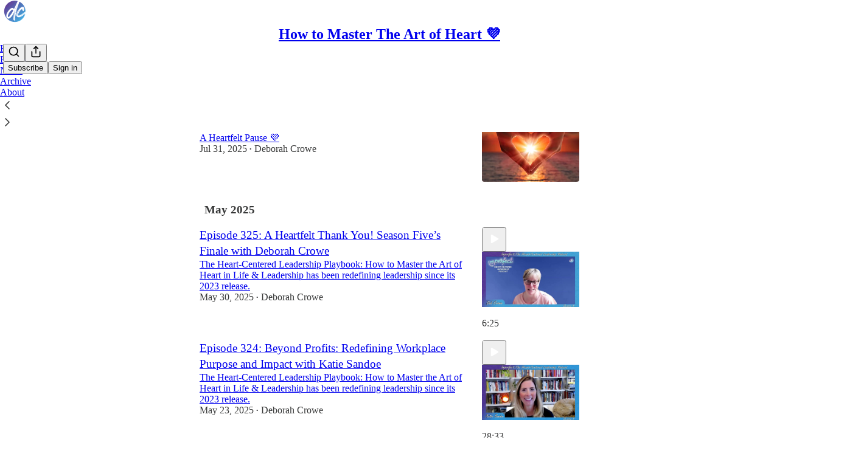

--- FILE ---
content_type: text/html; charset=utf-8
request_url: https://debcrowe.substack.com/archive?sort=new
body_size: 37851
content:
<!DOCTYPE html>
<html lang="en">
    <head>
        <meta charset="utf-8" />
        <meta name="norton-safeweb-site-verification" content="24usqpep0ejc5w6hod3dulxwciwp0djs6c6ufp96av3t4whuxovj72wfkdjxu82yacb7430qjm8adbd5ezlt4592dq4zrvadcn9j9n-0btgdzpiojfzno16-fnsnu7xd" />
        
        <link rel="preconnect" href="https://substackcdn.com" />
        

        
            <title data-rh="true">Archive - How to Master The Art of Heart 💜 </title>
            
            <meta data-rh="true" property="og:image" content="https://substackcdn.com/image/fetch/$s_!b5Oi!,f_auto,q_auto:best,fl_progressive:steep/https%3A%2F%2Fdebcrowe.substack.com%2Ftwitter%2Fsubscribe-card.jpg%3Fv%3D1095229282%26version%3D9"/><meta data-rh="true" name="twitter:image" content="https://substackcdn.com/image/fetch/$s_!b5Oi!,f_auto,q_auto:best,fl_progressive:steep/https%3A%2F%2Fdebcrowe.substack.com%2Ftwitter%2Fsubscribe-card.jpg%3Fv%3D1095229282%26version%3D9"/><meta data-rh="true" name="twitter:card" content="summary_large_image"/><meta data-rh="true" property="og:type" content="article"/><meta data-rh="true" property="og:title" content="Archive - How to Master The Art of Heart 💜 "/><meta data-rh="true" name="twitter:title" content="Archive - How to Master The Art of Heart 💜 "/><meta data-rh="true" name="description" content="Full archive of all the posts from How to Master The Art of Heart 💜 ."/><meta data-rh="true" property="og:description" content="Full archive of all the posts from How to Master The Art of Heart 💜 ."/><meta data-rh="true" name="twitter:description" content="Full archive of all the posts from How to Master The Art of Heart 💜 ."/>
            
            
        

        

        <style>
          @layer legacy, tailwind, pencraftReset, pencraft;
        </style>

        
        <link rel="preload" as="style" href="https://substackcdn.com/bundle/theme/main.57ec6396ea4b5be03b65.css" />
        
        
        
        <link rel="preload" as="font" href="https://fonts.gstatic.com/s/spectral/v13/rnCr-xNNww_2s0amA9M5knjsS_ul.woff2" crossorigin />
        

        
            
                <link rel="stylesheet" type="text/css" href="https://substackcdn.com/bundle/static/css/7276.087307e6.css" />
            
                <link rel="stylesheet" type="text/css" href="https://substackcdn.com/bundle/static/css/70.ad2da59f.css" />
            
                <link rel="stylesheet" type="text/css" href="https://substackcdn.com/bundle/static/css/2862.c66cf9f6.css" />
            
                <link rel="stylesheet" type="text/css" href="https://substackcdn.com/bundle/static/css/8577.8d59a919.css" />
            
                <link rel="stylesheet" type="text/css" href="https://substackcdn.com/bundle/static/css/4428.a1e58631.css" />
            
                <link rel="stylesheet" type="text/css" href="https://substackcdn.com/bundle/static/css/5611.463006e7.css" />
            
                <link rel="stylesheet" type="text/css" href="https://substackcdn.com/bundle/static/css/5234.05e42d3b.css" />
            
                <link rel="stylesheet" type="text/css" href="https://substackcdn.com/bundle/static/css/5366.d69f31f9.css" />
            
                <link rel="stylesheet" type="text/css" href="https://substackcdn.com/bundle/static/css/5490.98293a30.css" />
            
                <link rel="stylesheet" type="text/css" href="https://substackcdn.com/bundle/static/css/5986.b8c2a441.css" />
            
                <link rel="stylesheet" type="text/css" href="https://substackcdn.com/bundle/static/css/main.aba729d8.css" />
            
                <link rel="stylesheet" type="text/css" href="https://substackcdn.com/bundle/static/css/6379.813be60f.css" />
            
                <link rel="stylesheet" type="text/css" href="https://substackcdn.com/bundle/static/css/5986.b8c2a441.css" />
            
                <link rel="stylesheet" type="text/css" href="https://substackcdn.com/bundle/static/css/5490.98293a30.css" />
            
                <link rel="stylesheet" type="text/css" href="https://substackcdn.com/bundle/static/css/5366.d69f31f9.css" />
            
                <link rel="stylesheet" type="text/css" href="https://substackcdn.com/bundle/static/css/5234.05e42d3b.css" />
            
                <link rel="stylesheet" type="text/css" href="https://substackcdn.com/bundle/static/css/5611.463006e7.css" />
            
                <link rel="stylesheet" type="text/css" href="https://substackcdn.com/bundle/static/css/4428.a1e58631.css" />
            
                <link rel="stylesheet" type="text/css" href="https://substackcdn.com/bundle/static/css/8577.8d59a919.css" />
            
                <link rel="stylesheet" type="text/css" href="https://substackcdn.com/bundle/static/css/2862.c66cf9f6.css" />
            
        

        
        
        
        
        <meta name="viewport" content="width=device-width, initial-scale=1, maximum-scale=1, user-scalable=0, viewport-fit=cover" />
        <meta name="author" content="Deborah Crowe" />
        <meta property="og:url" content="https://debcrowe.substack.com/archive" />
        
        
        <link rel="canonical" href="https://debcrowe.substack.com/archive" />
        

        

        

        

        
            
                <link rel="shortcut icon" href="https://substackcdn.com/image/fetch/$s_!Vg0e!,f_auto,q_auto:good,fl_progressive:steep/https%3A%2F%2Fbucketeer-e05bbc84-baa3-437e-9518-adb32be77984.s3.amazonaws.com%2Fpublic%2Fimages%2F07649599-3705-408b-8a5b-a24c78c95435%2Ffavicon.ico">
            
        
            
                <link rel="icon" type="image/png" sizes="16x16" href="https://substackcdn.com/image/fetch/$s_!Y3Ye!,f_auto,q_auto:good,fl_progressive:steep/https%3A%2F%2Fbucketeer-e05bbc84-baa3-437e-9518-adb32be77984.s3.amazonaws.com%2Fpublic%2Fimages%2F07649599-3705-408b-8a5b-a24c78c95435%2Ffavicon-16x16.png">
            
        
            
                <link rel="icon" type="image/png" sizes="32x32" href="https://substackcdn.com/image/fetch/$s_!NNkN!,f_auto,q_auto:good,fl_progressive:steep/https%3A%2F%2Fbucketeer-e05bbc84-baa3-437e-9518-adb32be77984.s3.amazonaws.com%2Fpublic%2Fimages%2F07649599-3705-408b-8a5b-a24c78c95435%2Ffavicon-32x32.png">
            
        
            
                <link rel="icon" type="image/png" sizes="48x48" href="https://substackcdn.com/image/fetch/$s_!HpKm!,f_auto,q_auto:good,fl_progressive:steep/https%3A%2F%2Fbucketeer-e05bbc84-baa3-437e-9518-adb32be77984.s3.amazonaws.com%2Fpublic%2Fimages%2F07649599-3705-408b-8a5b-a24c78c95435%2Ffavicon-48x48.png">
            
        
            
                <link rel="apple-touch-icon" sizes="57x57" href="https://substackcdn.com/image/fetch/$s_!yYxy!,f_auto,q_auto:good,fl_progressive:steep/https%3A%2F%2Fbucketeer-e05bbc84-baa3-437e-9518-adb32be77984.s3.amazonaws.com%2Fpublic%2Fimages%2F07649599-3705-408b-8a5b-a24c78c95435%2Fapple-touch-icon-57x57.png">
            
        
            
                <link rel="apple-touch-icon" sizes="60x60" href="https://substackcdn.com/image/fetch/$s_!TMjH!,f_auto,q_auto:good,fl_progressive:steep/https%3A%2F%2Fbucketeer-e05bbc84-baa3-437e-9518-adb32be77984.s3.amazonaws.com%2Fpublic%2Fimages%2F07649599-3705-408b-8a5b-a24c78c95435%2Fapple-touch-icon-60x60.png">
            
        
            
                <link rel="apple-touch-icon" sizes="72x72" href="https://substackcdn.com/image/fetch/$s_!wF34!,f_auto,q_auto:good,fl_progressive:steep/https%3A%2F%2Fbucketeer-e05bbc84-baa3-437e-9518-adb32be77984.s3.amazonaws.com%2Fpublic%2Fimages%2F07649599-3705-408b-8a5b-a24c78c95435%2Fapple-touch-icon-72x72.png">
            
        
            
                <link rel="apple-touch-icon" sizes="76x76" href="https://substackcdn.com/image/fetch/$s_!hJcC!,f_auto,q_auto:good,fl_progressive:steep/https%3A%2F%2Fbucketeer-e05bbc84-baa3-437e-9518-adb32be77984.s3.amazonaws.com%2Fpublic%2Fimages%2F07649599-3705-408b-8a5b-a24c78c95435%2Fapple-touch-icon-76x76.png">
            
        
            
                <link rel="apple-touch-icon" sizes="114x114" href="https://substackcdn.com/image/fetch/$s_!rZOO!,f_auto,q_auto:good,fl_progressive:steep/https%3A%2F%2Fbucketeer-e05bbc84-baa3-437e-9518-adb32be77984.s3.amazonaws.com%2Fpublic%2Fimages%2F07649599-3705-408b-8a5b-a24c78c95435%2Fapple-touch-icon-114x114.png">
            
        
            
                <link rel="apple-touch-icon" sizes="120x120" href="https://substackcdn.com/image/fetch/$s_!Lui3!,f_auto,q_auto:good,fl_progressive:steep/https%3A%2F%2Fbucketeer-e05bbc84-baa3-437e-9518-adb32be77984.s3.amazonaws.com%2Fpublic%2Fimages%2F07649599-3705-408b-8a5b-a24c78c95435%2Fapple-touch-icon-120x120.png">
            
        
            
                <link rel="apple-touch-icon" sizes="144x144" href="https://substackcdn.com/image/fetch/$s_!pz2v!,f_auto,q_auto:good,fl_progressive:steep/https%3A%2F%2Fbucketeer-e05bbc84-baa3-437e-9518-adb32be77984.s3.amazonaws.com%2Fpublic%2Fimages%2F07649599-3705-408b-8a5b-a24c78c95435%2Fapple-touch-icon-144x144.png">
            
        
            
                <link rel="apple-touch-icon" sizes="152x152" href="https://substackcdn.com/image/fetch/$s_!mebz!,f_auto,q_auto:good,fl_progressive:steep/https%3A%2F%2Fbucketeer-e05bbc84-baa3-437e-9518-adb32be77984.s3.amazonaws.com%2Fpublic%2Fimages%2F07649599-3705-408b-8a5b-a24c78c95435%2Fapple-touch-icon-152x152.png">
            
        
            
                <link rel="apple-touch-icon" sizes="167x167" href="https://substackcdn.com/image/fetch/$s_!VmNS!,f_auto,q_auto:good,fl_progressive:steep/https%3A%2F%2Fbucketeer-e05bbc84-baa3-437e-9518-adb32be77984.s3.amazonaws.com%2Fpublic%2Fimages%2F07649599-3705-408b-8a5b-a24c78c95435%2Fapple-touch-icon-167x167.png">
            
        
            
                <link rel="apple-touch-icon" sizes="180x180" href="https://substackcdn.com/image/fetch/$s_!VyVI!,f_auto,q_auto:good,fl_progressive:steep/https%3A%2F%2Fbucketeer-e05bbc84-baa3-437e-9518-adb32be77984.s3.amazonaws.com%2Fpublic%2Fimages%2F07649599-3705-408b-8a5b-a24c78c95435%2Fapple-touch-icon-180x180.png">
            
        
            
                <link rel="apple-touch-icon" sizes="1024x1024" href="https://substackcdn.com/image/fetch/$s_!9CMe!,f_auto,q_auto:good,fl_progressive:steep/https%3A%2F%2Fbucketeer-e05bbc84-baa3-437e-9518-adb32be77984.s3.amazonaws.com%2Fpublic%2Fimages%2F07649599-3705-408b-8a5b-a24c78c95435%2Fapple-touch-icon-1024x1024.png">
            
        
            
        
            
        
            
        

        

        
            <link rel="alternate" type="application/rss+xml" href="/feed" title="How to Master The Art of Heart 💜 "/>
        

        
        
          <style>
            @font-face{font-family:'Spectral';font-style:italic;font-weight:400;font-display:fallback;src:url(https://fonts.gstatic.com/s/spectral/v13/rnCt-xNNww_2s0amA9M8on7mTNmnUHowCw.woff2) format('woff2');unicode-range:U+0301,U+0400-045F,U+0490-0491,U+04B0-04B1,U+2116}@font-face{font-family:'Spectral';font-style:italic;font-weight:400;font-display:fallback;src:url(https://fonts.gstatic.com/s/spectral/v13/rnCt-xNNww_2s0amA9M8onXmTNmnUHowCw.woff2) format('woff2');unicode-range:U+0102-0103,U+0110-0111,U+0128-0129,U+0168-0169,U+01A0-01A1,U+01AF-01B0,U+0300-0301,U+0303-0304,U+0308-0309,U+0323,U+0329,U+1EA0-1EF9,U+20AB}@font-face{font-family:'Spectral';font-style:italic;font-weight:400;font-display:fallback;src:url(https://fonts.gstatic.com/s/spectral/v13/rnCt-xNNww_2s0amA9M8onTmTNmnUHowCw.woff2) format('woff2');unicode-range:U+0100-02AF,U+0304,U+0308,U+0329,U+1E00-1E9F,U+1EF2-1EFF,U+2020,U+20A0-20AB,U+20AD-20CF,U+2113,U+2C60-2C7F,U+A720-A7FF}@font-face{font-family:'Spectral';font-style:italic;font-weight:400;font-display:fallback;src:url(https://fonts.gstatic.com/s/spectral/v13/rnCt-xNNww_2s0amA9M8onrmTNmnUHo.woff2) format('woff2');unicode-range:U+0000-00FF,U+0131,U+0152-0153,U+02BB-02BC,U+02C6,U+02DA,U+02DC,U+0304,U+0308,U+0329,U+2000-206F,U+2074,U+20AC,U+2122,U+2191,U+2193,U+2212,U+2215,U+FEFF,U+FFFD}@font-face{font-family:'Spectral';font-style:normal;font-weight:400;font-display:fallback;src:url(https://fonts.gstatic.com/s/spectral/v13/rnCr-xNNww_2s0amA9M9knjsS_ulYHs.woff2) format('woff2');unicode-range:U+0301,U+0400-045F,U+0490-0491,U+04B0-04B1,U+2116}@font-face{font-family:'Spectral';font-style:normal;font-weight:400;font-display:fallback;src:url(https://fonts.gstatic.com/s/spectral/v13/rnCr-xNNww_2s0amA9M2knjsS_ulYHs.woff2) format('woff2');unicode-range:U+0102-0103,U+0110-0111,U+0128-0129,U+0168-0169,U+01A0-01A1,U+01AF-01B0,U+0300-0301,U+0303-0304,U+0308-0309,U+0323,U+0329,U+1EA0-1EF9,U+20AB}@font-face{font-family:'Spectral';font-style:normal;font-weight:400;font-display:fallback;src:url(https://fonts.gstatic.com/s/spectral/v13/rnCr-xNNww_2s0amA9M3knjsS_ulYHs.woff2) format('woff2');unicode-range:U+0100-02AF,U+0304,U+0308,U+0329,U+1E00-1E9F,U+1EF2-1EFF,U+2020,U+20A0-20AB,U+20AD-20CF,U+2113,U+2C60-2C7F,U+A720-A7FF}@font-face{font-family:'Spectral';font-style:normal;font-weight:400;font-display:fallback;src:url(https://fonts.gstatic.com/s/spectral/v13/rnCr-xNNww_2s0amA9M5knjsS_ul.woff2) format('woff2');unicode-range:U+0000-00FF,U+0131,U+0152-0153,U+02BB-02BC,U+02C6,U+02DA,U+02DC,U+0304,U+0308,U+0329,U+2000-206F,U+2074,U+20AC,U+2122,U+2191,U+2193,U+2212,U+2215,U+FEFF,U+FFFD}@font-face{font-family:'Spectral';font-style:normal;font-weight:600;font-display:fallback;src:url(https://fonts.gstatic.com/s/spectral/v13/rnCs-xNNww_2s0amA9vmtm3FafaPWnIIMrY.woff2) format('woff2');unicode-range:U+0301,U+0400-045F,U+0490-0491,U+04B0-04B1,U+2116}@font-face{font-family:'Spectral';font-style:normal;font-weight:600;font-display:fallback;src:url(https://fonts.gstatic.com/s/spectral/v13/rnCs-xNNww_2s0amA9vmtm3OafaPWnIIMrY.woff2) format('woff2');unicode-range:U+0102-0103,U+0110-0111,U+0128-0129,U+0168-0169,U+01A0-01A1,U+01AF-01B0,U+0300-0301,U+0303-0304,U+0308-0309,U+0323,U+0329,U+1EA0-1EF9,U+20AB}@font-face{font-family:'Spectral';font-style:normal;font-weight:600;font-display:fallback;src:url(https://fonts.gstatic.com/s/spectral/v13/rnCs-xNNww_2s0amA9vmtm3PafaPWnIIMrY.woff2) format('woff2');unicode-range:U+0100-02AF,U+0304,U+0308,U+0329,U+1E00-1E9F,U+1EF2-1EFF,U+2020,U+20A0-20AB,U+20AD-20CF,U+2113,U+2C60-2C7F,U+A720-A7FF}@font-face{font-family:'Spectral';font-style:normal;font-weight:600;font-display:fallback;src:url(https://fonts.gstatic.com/s/spectral/v13/rnCs-xNNww_2s0amA9vmtm3BafaPWnII.woff2) format('woff2');unicode-range:U+0000-00FF,U+0131,U+0152-0153,U+02BB-02BC,U+02C6,U+02DA,U+02DC,U+0304,U+0308,U+0329,U+2000-206F,U+2074,U+20AC,U+2122,U+2191,U+2193,U+2212,U+2215,U+FEFF,U+FFFD}
            
          </style>
        
        

        <style>:root{--color_theme_bg_pop:#EA82FF;--background_pop:#EA82FF;--cover_bg_color:#FFFFFF;--cover_bg_color_secondary:#f0f0f0;--background_pop_darken:#e668ff;--print_on_pop:#ffffff;--color_theme_bg_pop_darken:#e668ff;--color_theme_print_on_pop:#ffffff;--color_theme_bg_pop_20:rgba(234, 130, 255, 0.2);--color_theme_bg_pop_30:rgba(234, 130, 255, 0.3);--print_pop:#ea82ff;--color_theme_accent:#ea82ff;--cover_print_primary:#363737;--cover_print_secondary:#757575;--cover_print_tertiary:#b6b6b6;--cover_border_color:#ea82ff;--home_hero:newspaper;--home_posts:list;--background_contrast_1:#f0f0f0;--background_contrast_2:#dddddd;--background_contrast_3:#b7b7b7;--background_contrast_4:#929292;--background_contrast_5:#515151;--color_theme_detail:#e6e6e6;--background_contrast_pop:rgba(234, 130, 255, 0.4);--color_theme_bg_contrast_pop:rgba(234, 130, 255, 0.4);--theme_bg_is_dark:0;--background_pop_rgb:234, 130, 255;--color_theme_bg_pop_rgb:234, 130, 255;--color_theme_accent_rgb:234, 130, 255;}</style>

        
            <link rel="stylesheet" href="https://substackcdn.com/bundle/theme/main.57ec6396ea4b5be03b65.css" />
        

        <style></style>

        

        

        

        
    </head>

    <body class="">
        

        

        

        

        

        

        <div id="entry">
            <div id="main" class="main typography use-theme-bg"><div class="pencraft pc-display-contents pc-reset pubTheme-yiXxQA"><div data-testid="navbar" class="main-menu"><div class="mainMenuContent-DME8DR"><div style="position:relative;height:71px;" class="pencraft pc-display-flex pc-gap-12 pc-paddingLeft-20 pc-paddingRight-20 pc-justifyContent-space-between pc-alignItems-center pc-reset topBar-pIF0J1"><div style="flex-basis:0px;flex-grow:1;" class="logoContainer-p12gJb"><a href="/" native class="pencraft pc-display-contents pc-reset"><div draggable="false" class="pencraft pc-display-flex pc-position-relative pc-reset"><div style="width:40px;height:40px;" class="pencraft pc-display-flex pc-reset bg-white-ZBV5av pc-borderRadius-sm overflow-hidden-WdpwT6 sizing-border-box-DggLA4"><picture><source type="image/webp" srcset="https://substackcdn.com/image/fetch/$s_!POzH!,w_80,h_80,c_fill,f_webp,q_auto:good,fl_progressive:steep,g_auto/https%3A%2F%2Fbucketeer-e05bbc84-baa3-437e-9518-adb32be77984.s3.amazonaws.com%2Fpublic%2Fimages%2Fb7dff7a2-a456-42e4-b0be-2cdc7b4bfcc2_446x446.png"/><img src="https://substackcdn.com/image/fetch/$s_!POzH!,w_80,h_80,c_fill,f_auto,q_auto:good,fl_progressive:steep,g_auto/https%3A%2F%2Fbucketeer-e05bbc84-baa3-437e-9518-adb32be77984.s3.amazonaws.com%2Fpublic%2Fimages%2Fb7dff7a2-a456-42e4-b0be-2cdc7b4bfcc2_446x446.png" sizes="100vw" alt="How to Master The Art of Heart 💜 " width="80" height="80" style="width:40px;height:40px;" draggable="false" class="img-OACg1c object-fit-cover-u4ReeV pencraft pc-reset"/></picture></div></div></a></div><div style="flex-grow:0;" class="titleContainer-DJYq5v"><h1 class="pencraft pc-reset font-pub-headings-FE5byy reset-IxiVJZ title-oOnUGd"><a href="/" class="pencraft pc-display-contents pc-reset">How to Master The Art of Heart 💜 </a></h1></div><div style="flex-basis:0px;flex-grow:1;" class="pencraft pc-display-flex pc-justifyContent-flex-end pc-alignItems-center pc-reset"><div class="buttonsContainer-SJBuep"><div class="pencraft pc-display-flex pc-gap-8 pc-justifyContent-flex-end pc-alignItems-center pc-reset navbar-buttons"><div class="pencraft pc-display-flex pc-gap-4 pc-reset"><span data-state="closed"><button tabindex="0" type="button" aria-label="Search" class="pencraft pc-reset pencraft iconButton-mq_Et5 iconButtonBase-dJGHgN buttonBase-GK1x3M buttonStyle-r7yGCK size_md-gCDS3o priority_tertiary-rlke8z"><svg xmlns="http://www.w3.org/2000/svg" width="20" height="20" viewBox="0 0 24 24" fill="none" stroke="currentColor" stroke-width="2" stroke-linecap="round" stroke-linejoin="round" class="lucide lucide-search"><circle cx="11" cy="11" r="8"></circle><path d="m21 21-4.3-4.3"></path></svg></button></span><button tabindex="0" type="button" aria-label="Share Publication" id="headlessui-menu-button-P0-5" aria-haspopup="menu" aria-expanded="false" data-headlessui-state class="pencraft pc-reset pencraft iconButton-mq_Et5 iconButtonBase-dJGHgN buttonBase-GK1x3M buttonStyle-r7yGCK size_md-gCDS3o priority_tertiary-rlke8z"><svg xmlns="http://www.w3.org/2000/svg" width="20" height="20" viewBox="0 0 24 24" fill="none" stroke="currentColor" stroke-width="2" stroke-linecap="round" stroke-linejoin="round" class="lucide lucide-share"><path d="M4 12v8a2 2 0 0 0 2 2h12a2 2 0 0 0 2-2v-8"></path><polyline points="16 6 12 2 8 6"></polyline><line x1="12" x2="12" y1="2" y2="15"></line></svg></button></div><button tabindex="0" type="button" data-testid="noncontributor-cta-button" class="pencraft pc-reset pencraft buttonBase-GK1x3M buttonText-X0uSmG buttonStyle-r7yGCK priority_primary-RfbeYt size_md-gCDS3o">Subscribe</button><button tabindex="0" type="button" native data-href="https://substack.com/sign-in?redirect=%2Farchive%3Fsort%3Dnew&amp;for_pub=debcrowe" class="pencraft pc-reset pencraft buttonBase-GK1x3M buttonText-X0uSmG buttonStyle-r7yGCK priority_tertiary-rlke8z size_md-gCDS3o">Sign in</button></div></div></div></div><div class="overflow-list-container sections-overflow"><div class="pencraft pc-display-flex pc-height-48 pc-paddingLeft-4 pc-paddingRight-4 pc-justifyContent-center pc-position-relative pc-reset border-top-detail-bzjFmN border-bottom-detail-k1F6C4 font-text-qe4AeH section-bar scroll"><div class="overflow-items"><div class="menu-item"><a role="button" tabindex="0" href="/"><span class="overflow-item-text">Home</span></a></div><div class="menu-item"><a role="button" tabindex="0" href="/podcast"><span class="overflow-item-text">Podcast</span></a></div><div class="menu-item"><a role="button" tabindex="0" href="/notes"><span class="overflow-item-text">Notes</span></a></div><div class="menu-item selected"><a role="button" tabindex="0" href="/archive"><span class="overflow-item-text">Archive</span></a></div><div class="menu-item"><a role="button" tabindex="0" href="/about"><span class="overflow-item-text">About</span></a></div></div><div class="left-button"><div role="button" class="scroll-button-hitbox"><svg xmlns="http://www.w3.org/2000/svg" width="24" height="24" viewBox="0 0 24 24" fill="none" stroke="currentColor" stroke-width="1.5" stroke-linecap="round" stroke-linejoin="round" class="lucide lucide-chevron-left"><path d="m15 18-6-6 6-6"></path></svg></div></div><div class="right-button"><div role="button" class="scroll-button-hitbox"><svg xmlns="http://www.w3.org/2000/svg" width="24" height="24" viewBox="0 0 24 24" fill="none" stroke="currentColor" stroke-width="1.5" stroke-linecap="round" stroke-linejoin="round" class="lucide lucide-chevron-right"><path d="m9 18 6-6-6-6"></path></svg></div></div></div></div></div><div style="height:122px;"></div></div></div><div class="pencraft pc-display-contents pc-reset pubTheme-yiXxQA"><div class="archive-page typography container-b1BW1a use-theme-bg"><div class="container"><div class="portable-archive"><div aria-label="Archive sort tabs" role="navigation" class="pencraft pc-display-flex pc-gap-12 pc-paddingLeft-8 pc-paddingRight-8 pc-paddingBottom-16 pc-justifyContent-space-between pc-alignItems-center pc-reset"><div class="pencraft pc-display-flex pc-flexDirection-column pc-position-relative pc-minWidth-0 pc-reset bg-primary-zk6FDl outline-detail-vcQLyr pc-borderRadius-sm overflow-hidden-WdpwT6"><div dir="ltr" data-orientation="horizontal" class="pencraft pc-display-flex pc-flexDirection-column pc-reset flex-grow-rzmknG"><div style="outline:none;" tabindex="-1" aria-label="Tabs" role="tablist" aria-orientation="horizontal" data-orientation="horizontal" class="pencraft pc-display-flex pc-gap-4 pc-padding-4 pc-position-relative pc-reset cursor-default-flE2S1 pc-borderRadius-sm overflow-auto-7WTsTi scrollBar-hidden-HcAIpI"><button tabindex="-1" type="button" role="tab" aria-selected="true" aria-controls="radix-P0-9-content-new" data-state="active" id="radix-P0-9-trigger-new" data-orientation="horizontal" data-radix-collection-item class="pencraft pc-reset flex-auto-j3S2WA pencraft segment-j4TeZ4 buttonBase-GK1x3M buttonText-X0uSmG buttonStyle-r7yGCK priority_quaternary-kpMibu size_sm-G3LciD">Latest</button><button tabindex="-1" type="button" role="tab" aria-selected="false" aria-controls="radix-P0-9-content-top" data-state="inactive" id="radix-P0-9-trigger-top" data-orientation="horizontal" data-radix-collection-item class="pencraft pc-reset flex-auto-j3S2WA pencraft segment-j4TeZ4 buttonBase-GK1x3M buttonText-X0uSmG buttonStyle-r7yGCK priority_quaternary-kpMibu size_sm-G3LciD">Top</button><button tabindex="-1" type="button" role="tab" aria-selected="false" aria-controls="radix-P0-9-content-community" data-state="inactive" id="radix-P0-9-trigger-community" data-orientation="horizontal" data-radix-collection-item class="pencraft pc-reset flex-auto-j3S2WA pencraft segment-j4TeZ4 buttonBase-GK1x3M buttonText-X0uSmG buttonStyle-r7yGCK priority_quaternary-kpMibu size_sm-G3LciD">Discussions</button><div class="pencraft pc-position-absolute pc-height-32 pc-reset bg-secondary-UUD3_J pc-borderRadius-xs sizing-border-box-DggLA4 highlight-U002IP"></div></div></div><div class="pencraft pc-display-flex pc-alignItems-center pc-reset arrowButtonContainer-O4uSiH arrowButtonOverlaidContainer-t10AyH left-Tg8vqp"><div class="overlay-zrMCxn primary-lv_sOW"></div></div><div class="pencraft pc-display-flex pc-alignItems-center pc-reset arrowButtonContainer-O4uSiH arrowButtonOverlaidContainer-t10AyH right-i3oWGi"><div class="overlay-zrMCxn primary-lv_sOW"></div></div></div><button tabindex="0" type="button" aria-label="Search" class="pencraft pc-reset pencraft iconButton-mq_Et5 iconButtonBase-dJGHgN buttonBase-GK1x3M buttonStyle-r7yGCK size_md-gCDS3o priority_tertiary-rlke8z"><svg xmlns="http://www.w3.org/2000/svg" width="20" height="20" viewBox="0 0 24 24" fill="none" stroke="currentColor" stroke-width="2" stroke-linecap="round" stroke-linejoin="round" class="lucide lucide-search"><circle cx="11" cy="11" r="8"></circle><path d="m21 21-4.3-4.3"></path></svg></button></div><div class="portable-archive-list"><div><div class="container-O1YsI6 two-column-list-BLHtzo two-column-list--with-dividers-cHfR0M"><div tabindex="0" aria-label="Post preview for Why I’ve Been Quiet Lately…" role="article" class="pencraft pc-display-flex pc-flexDirection-column pc-padding-8 pc-position-relative pc-reset pc-borderRadius-sm container-H2dyKk"><div class="container-Qnseki"><div class="pencraft pc-display-flex pc-flexDirection-column pc-gap-4 pc-position-relative pc-reset flex-grow-rzmknG"><div class="pencraft pc-display-flex pc-flexDirection-column pc-reset"><a style="font-size:19px;line-height:26px;" tabindex="-1" href="https://debcrowe.substack.com/p/why-ive-been-quiet-lately" data-testid="post-preview-title" class="pencraft pc-reset color-pub-primary-text-NyXPlw font-pub-headings-FE5byy clamp-y7pNm8 clamp-3-lxFDfR reset-IxiVJZ">Why I’ve Been Quiet Lately…</a></div><div class="pencraft pc-display-flex pc-flexDirection-column pc-reset"><a tabindex="-1" href="https://debcrowe.substack.com/p/why-ive-been-quiet-lately" class="pencraft pc-reset color-primary-zABazT line-height-20-t4M0El font-text-qe4AeH size-15-Psle70 clamp-y7pNm8 clamp-2-kM02pu reset-IxiVJZ">A Heartfelt Pause 💜</a></div><div class="pencraft pc-display-inline pc-reset color-pub-secondary-text-hGQ02T line-height-20-t4M0El font-meta-MWBumP size-11-NuY2Zx weight-medium-fw81nC transform-uppercase-yKDgcq reset-IxiVJZ meta-EgzBVA"><time datetime="2025-07-31T14:04:49.068Z" class="date-rtYe1v">Jul 31, 2025</time> <span class="dividerChar-SbAJEi">•</span> <span class="pencraft pc-reset reset-IxiVJZ"><span data-state="closed"><a href="https://substack.com/@deborahdebcrowe" class="link-HFGLqU">Deborah Crowe</a></span></span></div><div class="pencraft pc-display-flex pc-flexDirection-column pc-reset actions-YFg47u"><div class="post-ufi style-compressed justified themed"><div class="like-button-container post-ufi-button style-compressed"><button tabindex="0" type="button" aria-label="Like (1)" aria-pressed="false" class="pencraft pc-reset pencraft post-ufi-button style-compressed has-label with-border"><svg role="img" style="height:14px;width:14px;" width="14" height="14" viewBox="0 0 24 24" fill="#000000" stroke-width="2" stroke="#000" xmlns="http://www.w3.org/2000/svg" class="icon"><g><title></title><svg xmlns="http://www.w3.org/2000/svg" width="24" height="24" viewBox="0 0 24 24" stroke-width="2" stroke-linecap="round" stroke-linejoin="round" class="lucide lucide-heart"><path d="M19 14c1.49-1.46 3-3.21 3-5.5A5.5 5.5 0 0 0 16.5 3c-1.76 0-3 .5-4.5 2-1.5-1.5-2.74-2-4.5-2A5.5 5.5 0 0 0 2 8.5c0 2.3 1.5 4.05 3 5.5l7 7Z"></path></svg></g></svg><div class="label">1</div></button></div><button tabindex="0" type="button" aria-label="View comments (0)" data-href="https://debcrowe.substack.com/p/why-ive-been-quiet-lately/comments" class="pencraft pc-reset pencraft post-ufi-button style-compressed post-ufi-comment-button no-label with-border"><svg role="img" style="height:14px;width:14px;" width="14" height="14" viewBox="0 0 24 24" fill="#000000" stroke-width="2" stroke="#000" xmlns="http://www.w3.org/2000/svg" class="icon"><g><title></title><svg xmlns="http://www.w3.org/2000/svg" width="24" height="24" viewBox="0 0 24 24" stroke-width="2" stroke-linecap="round" stroke-linejoin="round" class="lucide lucide-message-circle"><path d="M7.9 20A9 9 0 1 0 4 16.1L2 22Z"></path></svg></g></svg></button><button tabindex="0" type="button" class="pencraft pc-reset pencraft post-ufi-button style-compressed no-label with-border"><svg role="img" style="height:14px;width:14px;" width="14" height="14" viewBox="0 0 24 24" fill="none" stroke-width="2" stroke="#000" xmlns="http://www.w3.org/2000/svg" class="icon"><g><title></title><path d="M21 3V8M21 8H16M21 8L18 5.29962C16.7056 4.14183 15.1038 3.38328 13.3879 3.11547C11.6719 2.84766 9.9152 3.08203 8.32951 3.79031C6.74382 4.49858 5.39691 5.65051 4.45125 7.10715C3.5056 8.5638 3.00158 10.2629 3 11.9996M3 21V16M3 16H8M3 16L6 18.7C7.29445 19.8578 8.89623 20.6163 10.6121 20.8841C12.3281 21.152 14.0848 20.9176 15.6705 20.2093C17.2562 19.501 18.6031 18.3491 19.5487 16.8925C20.4944 15.4358 20.9984 13.7367 21 12" stroke-linecap="round" stroke-linejoin="round"></path></g></svg></button><button tabindex="0" type="button" data-href="javascript:void(0)" class="pencraft pc-reset pencraft post-ufi-button style-compressed no-label with-border"><svg xmlns="http://www.w3.org/2000/svg" width="14" height="14" viewBox="0 0 24 24" fill="none" stroke="currentColor" stroke-width="2" stroke-linecap="round" stroke-linejoin="round" class="lucide lucide-share icon"><path d="M4 12v8a2 2 0 0 0 2 2h12a2 2 0 0 0 2-2v-8"></path><polyline points="16 6 12 2 8 6"></polyline><line x1="12" x2="12" y1="2" y2="15"></line></svg></button></div></div></div><div><div style="aspect-ratio: 1.5" class="image-tkPTAj container-XxSyR3"><picture><source type="image/webp" srcset="https://substackcdn.com/image/fetch/$s_!rmjS!,w_320,h_213,c_fill,f_webp,q_auto:good,fl_progressive:steep,g_center/https%3A%2F%2Fsubstack-post-media.s3.amazonaws.com%2Fpublic%2Fimages%2F287b0a2d-bc42-4bba-ac78-900e54474455_2048x1313.jpeg"/><img src="https://substackcdn.com/image/fetch/$s_!rmjS!,w_320,h_213,c_fill,f_auto,q_auto:good,fl_progressive:steep,g_center/https%3A%2F%2Fsubstack-post-media.s3.amazonaws.com%2Fpublic%2Fimages%2F287b0a2d-bc42-4bba-ac78-900e54474455_2048x1313.jpeg" sizes="(min-width:768px) 50vw, 100vw" alt width="320" height="213" loading="lazy" style="aspect-ratio:1.5;" class="img-OACg1c image-nBNbRY pencraft pc-reset"/></picture></div></div></div></div></div></div><div><div class="container-k4OAt1 full-width-zjiPxJ"><div class="pencraft pc-display-flex pc-flexDirection-column pc-paddingLeft-8 pc-paddingRight-8 pc-paddingTop-8 pc-paddingBottom-8 pc-reset"><div class="pencraft pc-display-flex pc-reset border-bottom-detail-themed-Ua9186"></div></div></div></div><h3 class="pencraft pc-paddingBottom-24 pc-reset color-accent-BVX_7M line-height-20-t4M0El font-meta-MWBumP size-11-NuY2Zx weight-medium-fw81nC transform-uppercase-yKDgcq reset-IxiVJZ meta-EgzBVA monthHeader-nt8KgE">May 2025</h3><div><div class="container-O1YsI6 two-column-list-BLHtzo two-column-list--with-dividers-cHfR0M"><div tabindex="0" aria-label="Post preview for Episode 325: A Heartfelt Thank You! Season Five’s Finale with Deborah Crowe" role="article" class="pencraft pc-display-flex pc-flexDirection-column pc-padding-8 pc-position-relative pc-reset pc-borderRadius-sm container-H2dyKk"><div class="container-Qnseki"><div class="pencraft pc-display-flex pc-flexDirection-column pc-gap-4 pc-position-relative pc-reset flex-grow-rzmknG"><div class="pencraft pc-display-flex pc-flexDirection-column pc-reset"><a style="font-size:19px;line-height:26px;" tabindex="-1" href="https://debcrowe.substack.com/p/episode-325-a-heartfelt-thank-you-from-deb-season-5-finale" data-testid="post-preview-title" class="pencraft pc-reset color-pub-primary-text-NyXPlw font-pub-headings-FE5byy clamp-y7pNm8 clamp-3-lxFDfR reset-IxiVJZ">Episode 325: A Heartfelt Thank You! Season Five’s Finale with Deborah Crowe</a></div><div class="pencraft pc-display-flex pc-flexDirection-column pc-reset"><a tabindex="-1" href="https://debcrowe.substack.com/p/episode-325-a-heartfelt-thank-you-from-deb-season-5-finale" class="pencraft pc-reset color-primary-zABazT line-height-20-t4M0El font-text-qe4AeH size-15-Psle70 clamp-y7pNm8 clamp-2-kM02pu reset-IxiVJZ">The Heart-Centered Leadership Playbook: How to Master the Art of Heart in Life &amp; Leadership has been redefining leadership since its 2023 release.</a></div><div class="pencraft pc-display-inline pc-reset color-pub-secondary-text-hGQ02T line-height-20-t4M0El font-meta-MWBumP size-11-NuY2Zx weight-medium-fw81nC transform-uppercase-yKDgcq reset-IxiVJZ meta-EgzBVA"><time datetime="2025-05-30T17:01:51.047Z" class="date-rtYe1v">May 30, 2025</time> <span class="dividerChar-SbAJEi">•</span> <span class="pencraft pc-reset reset-IxiVJZ"><span data-state="closed"><a href="https://substack.com/@deborahdebcrowe" class="link-HFGLqU">Deborah Crowe</a></span></span></div><div class="pencraft pc-display-flex pc-flexDirection-column pc-reset actions-YFg47u"><div class="post-ufi style-compressed justified themed"><div class="like-button-container post-ufi-button style-compressed"><button tabindex="0" type="button" aria-label="Like" aria-pressed="false" class="pencraft pc-reset pencraft post-ufi-button style-compressed no-label with-border"><svg role="img" style="height:14px;width:14px;" width="14" height="14" viewBox="0 0 24 24" fill="#000000" stroke-width="2" stroke="#000" xmlns="http://www.w3.org/2000/svg" class="icon"><g><title></title><svg xmlns="http://www.w3.org/2000/svg" width="24" height="24" viewBox="0 0 24 24" stroke-width="2" stroke-linecap="round" stroke-linejoin="round" class="lucide lucide-heart"><path d="M19 14c1.49-1.46 3-3.21 3-5.5A5.5 5.5 0 0 0 16.5 3c-1.76 0-3 .5-4.5 2-1.5-1.5-2.74-2-4.5-2A5.5 5.5 0 0 0 2 8.5c0 2.3 1.5 4.05 3 5.5l7 7Z"></path></svg></g></svg></button></div><button tabindex="0" type="button" aria-label="View comments (0)" data-href="https://debcrowe.substack.com/p/episode-325-a-heartfelt-thank-you-from-deb-season-5-finale/comments" class="pencraft pc-reset pencraft post-ufi-button style-compressed post-ufi-comment-button no-label with-border"><svg role="img" style="height:14px;width:14px;" width="14" height="14" viewBox="0 0 24 24" fill="#000000" stroke-width="2" stroke="#000" xmlns="http://www.w3.org/2000/svg" class="icon"><g><title></title><svg xmlns="http://www.w3.org/2000/svg" width="24" height="24" viewBox="0 0 24 24" stroke-width="2" stroke-linecap="round" stroke-linejoin="round" class="lucide lucide-message-circle"><path d="M7.9 20A9 9 0 1 0 4 16.1L2 22Z"></path></svg></g></svg></button><button tabindex="0" type="button" class="pencraft pc-reset pencraft post-ufi-button style-compressed no-label with-border"><svg role="img" style="height:14px;width:14px;" width="14" height="14" viewBox="0 0 24 24" fill="none" stroke-width="2" stroke="#000" xmlns="http://www.w3.org/2000/svg" class="icon"><g><title></title><path d="M21 3V8M21 8H16M21 8L18 5.29962C16.7056 4.14183 15.1038 3.38328 13.3879 3.11547C11.6719 2.84766 9.9152 3.08203 8.32951 3.79031C6.74382 4.49858 5.39691 5.65051 4.45125 7.10715C3.5056 8.5638 3.00158 10.2629 3 11.9996M3 21V16M3 16H8M3 16L6 18.7C7.29445 19.8578 8.89623 20.6163 10.6121 20.8841C12.3281 21.152 14.0848 20.9176 15.6705 20.2093C17.2562 19.501 18.6031 18.3491 19.5487 16.8925C20.4944 15.4358 20.9984 13.7367 21 12" stroke-linecap="round" stroke-linejoin="round"></path></g></svg></button><button tabindex="0" type="button" data-href="javascript:void(0)" class="pencraft pc-reset pencraft post-ufi-button style-compressed no-label with-border"><svg xmlns="http://www.w3.org/2000/svg" width="14" height="14" viewBox="0 0 24 24" fill="none" stroke="currentColor" stroke-width="2" stroke-linecap="round" stroke-linejoin="round" class="lucide lucide-share icon"><path d="M4 12v8a2 2 0 0 0 2 2h12a2 2 0 0 0 2-2v-8"></path><polyline points="16 6 12 2 8 6"></polyline><line x1="12" x2="12" y1="2" y2="15"></line></svg></button></div></div></div><div><div style="aspect-ratio: 1.5" class="image-tkPTAj container-XxSyR3"><div style="transition:opacity var(--animation-timing-fast) var(--animation-smooth);" class="pencraft pc-display-flex pc-opacity-100 pc-justifyContent-center pc-alignItems-center pc-position-absolute pc-inset-0 pc-reset"><button style="width:40px;height:40px;" tabindex="0" type="button" aria-label="r" class="pencraft pc-reset pencraft media-XfKJl4 size_md-gCDS3o priority_primary-RfbeYt iconButton-mq_Et5 iconButtonBase-dJGHgN buttonBase-GK1x3M buttonStyle-r7yGCK size_md-gCDS3o priority_primary-RfbeYt rounded-SYxRdz"><svg role="img" style="stroke:none;" width="14" height="14" viewBox="0 0 16 16" fill="none" stroke-width="1.8" stroke="none" xmlns="http://www.w3.org/2000/svg" aria-label="Play" class="videoIcon-pEKkgy"><g><title></title><path d="M3.35866 16C2.58101 16 2 15.4101 2 14.4447V1.55531C2 0.598883 2.58101 0 3.35866 0C3.75196 0 4.10056 0.134078 4.54749 0.393296L15.1575 6.54302C15.9531 7.00782 16.3106 7.39218 16.3106 8C16.3106 8.61676 15.9531 9.00112 15.1575 9.45698L4.54749 15.6067C4.10056 15.8659 3.75196 16 3.35866 16Z"></path></g></svg></button></div><picture><source type="image/webp" srcset="https://substackcdn.com/image/youtube/w_728,c_limit/mSsteLTx2A0"/><img src="https://substackcdn.com/image/youtube/w_728,c_limit/mSsteLTx2A0" sizes="(min-width:768px) 50vw, 100vw" alt width="320" height="213" loading="lazy" style="aspect-ratio:1.5;" class="img-OACg1c image-nBNbRY pencraft pc-reset"/></picture><div style="left:8px;bottom:8px;" class="pencraft pc-display-flex pc-gap-6 pc-paddingLeft-8 pc-paddingRight-8 pc-paddingTop-2 pc-paddingBottom-2 pc-alignItems-center pc-position-absolute pc-reset bg-glass-inverted-medium-KqAZ5Z pc-borderRadius-sm"><svg xmlns="http://www.w3.org/2000/svg" width="12" height="12" viewBox="0 0 24 24" fill="none" stroke="white" stroke-width="2" stroke-linecap="round" stroke-linejoin="round" class="lucide lucide-headphones"><path d="M3 14h3a2 2 0 0 1 2 2v3a2 2 0 0 1-2 2H5a2 2 0 0 1-2-2v-7a9 9 0 0 1 18 0v7a2 2 0 0 1-2 2h-1a2 2 0 0 1-2-2v-3a2 2 0 0 1 2-2h3"></path></svg><div class="pencraft pc-reset color-white-rGgpJs line-height-20-t4M0El font-meta-MWBumP size-11-NuY2Zx weight-medium-fw81nC transform-uppercase-yKDgcq reset-IxiVJZ meta-EgzBVA">6:25</div></div></div></div></div></div><div class="pencraft pc-display-flex pc-reset border-bottom-detail-themed-Ua9186 divider-QOeHtM"></div><div tabindex="0" aria-label="Post preview for Episode 324: Beyond Profits: Redefining Workplace Purpose and Impact with Katie Sandoe" role="article" class="pencraft pc-display-flex pc-flexDirection-column pc-padding-8 pc-position-relative pc-reset pc-borderRadius-sm container-H2dyKk"><div class="container-Qnseki"><div class="pencraft pc-display-flex pc-flexDirection-column pc-gap-4 pc-position-relative pc-reset flex-grow-rzmknG"><div class="pencraft pc-display-flex pc-flexDirection-column pc-reset"><a style="font-size:19px;line-height:26px;" tabindex="-1" href="https://debcrowe.substack.com/p/episode-324-beyond-profits-redefining-workplace-with-katie-sandoe" data-testid="post-preview-title" class="pencraft pc-reset color-pub-primary-text-NyXPlw font-pub-headings-FE5byy clamp-y7pNm8 clamp-3-lxFDfR reset-IxiVJZ">Episode 324: Beyond Profits: Redefining Workplace Purpose and Impact with Katie Sandoe</a></div><div class="pencraft pc-display-flex pc-flexDirection-column pc-reset"><a tabindex="-1" href="https://debcrowe.substack.com/p/episode-324-beyond-profits-redefining-workplace-with-katie-sandoe" class="pencraft pc-reset color-primary-zABazT line-height-20-t4M0El font-text-qe4AeH size-15-Psle70 clamp-y7pNm8 clamp-2-kM02pu reset-IxiVJZ">The Heart-Centered Leadership Playbook: How to Master the Art of Heart in Life &amp; Leadership has been redefining leadership since its 2023 release.</a></div><div class="pencraft pc-display-inline pc-reset color-pub-secondary-text-hGQ02T line-height-20-t4M0El font-meta-MWBumP size-11-NuY2Zx weight-medium-fw81nC transform-uppercase-yKDgcq reset-IxiVJZ meta-EgzBVA"><time datetime="2025-05-23T17:01:50.972Z" class="date-rtYe1v">May 23, 2025</time> <span class="dividerChar-SbAJEi">•</span> <span class="pencraft pc-reset reset-IxiVJZ"><span data-state="closed"><a href="https://substack.com/@deborahdebcrowe" class="link-HFGLqU">Deborah Crowe</a></span></span></div><div class="pencraft pc-display-flex pc-flexDirection-column pc-reset actions-YFg47u"><div class="post-ufi style-compressed justified themed"><div class="like-button-container post-ufi-button style-compressed"><button tabindex="0" type="button" aria-label="Like" aria-pressed="false" class="pencraft pc-reset pencraft post-ufi-button style-compressed no-label with-border"><svg role="img" style="height:14px;width:14px;" width="14" height="14" viewBox="0 0 24 24" fill="#000000" stroke-width="2" stroke="#000" xmlns="http://www.w3.org/2000/svg" class="icon"><g><title></title><svg xmlns="http://www.w3.org/2000/svg" width="24" height="24" viewBox="0 0 24 24" stroke-width="2" stroke-linecap="round" stroke-linejoin="round" class="lucide lucide-heart"><path d="M19 14c1.49-1.46 3-3.21 3-5.5A5.5 5.5 0 0 0 16.5 3c-1.76 0-3 .5-4.5 2-1.5-1.5-2.74-2-4.5-2A5.5 5.5 0 0 0 2 8.5c0 2.3 1.5 4.05 3 5.5l7 7Z"></path></svg></g></svg></button></div><button tabindex="0" type="button" aria-label="View comments (0)" data-href="https://debcrowe.substack.com/p/episode-324-beyond-profits-redefining-workplace-with-katie-sandoe/comments" class="pencraft pc-reset pencraft post-ufi-button style-compressed post-ufi-comment-button no-label with-border"><svg role="img" style="height:14px;width:14px;" width="14" height="14" viewBox="0 0 24 24" fill="#000000" stroke-width="2" stroke="#000" xmlns="http://www.w3.org/2000/svg" class="icon"><g><title></title><svg xmlns="http://www.w3.org/2000/svg" width="24" height="24" viewBox="0 0 24 24" stroke-width="2" stroke-linecap="round" stroke-linejoin="round" class="lucide lucide-message-circle"><path d="M7.9 20A9 9 0 1 0 4 16.1L2 22Z"></path></svg></g></svg></button><button tabindex="0" type="button" class="pencraft pc-reset pencraft post-ufi-button style-compressed no-label with-border"><svg role="img" style="height:14px;width:14px;" width="14" height="14" viewBox="0 0 24 24" fill="none" stroke-width="2" stroke="#000" xmlns="http://www.w3.org/2000/svg" class="icon"><g><title></title><path d="M21 3V8M21 8H16M21 8L18 5.29962C16.7056 4.14183 15.1038 3.38328 13.3879 3.11547C11.6719 2.84766 9.9152 3.08203 8.32951 3.79031C6.74382 4.49858 5.39691 5.65051 4.45125 7.10715C3.5056 8.5638 3.00158 10.2629 3 11.9996M3 21V16M3 16H8M3 16L6 18.7C7.29445 19.8578 8.89623 20.6163 10.6121 20.8841C12.3281 21.152 14.0848 20.9176 15.6705 20.2093C17.2562 19.501 18.6031 18.3491 19.5487 16.8925C20.4944 15.4358 20.9984 13.7367 21 12" stroke-linecap="round" stroke-linejoin="round"></path></g></svg></button><button tabindex="0" type="button" data-href="javascript:void(0)" class="pencraft pc-reset pencraft post-ufi-button style-compressed no-label with-border"><svg xmlns="http://www.w3.org/2000/svg" width="14" height="14" viewBox="0 0 24 24" fill="none" stroke="currentColor" stroke-width="2" stroke-linecap="round" stroke-linejoin="round" class="lucide lucide-share icon"><path d="M4 12v8a2 2 0 0 0 2 2h12a2 2 0 0 0 2-2v-8"></path><polyline points="16 6 12 2 8 6"></polyline><line x1="12" x2="12" y1="2" y2="15"></line></svg></button></div></div></div><div><div style="aspect-ratio: 1.5" class="image-tkPTAj container-XxSyR3"><div style="transition:opacity var(--animation-timing-fast) var(--animation-smooth);" class="pencraft pc-display-flex pc-opacity-100 pc-justifyContent-center pc-alignItems-center pc-position-absolute pc-inset-0 pc-reset"><button style="width:40px;height:40px;" tabindex="0" type="button" aria-label="r" class="pencraft pc-reset pencraft media-XfKJl4 size_md-gCDS3o priority_primary-RfbeYt iconButton-mq_Et5 iconButtonBase-dJGHgN buttonBase-GK1x3M buttonStyle-r7yGCK size_md-gCDS3o priority_primary-RfbeYt rounded-SYxRdz"><svg role="img" style="stroke:none;" width="14" height="14" viewBox="0 0 16 16" fill="none" stroke-width="1.8" stroke="none" xmlns="http://www.w3.org/2000/svg" aria-label="Play" class="videoIcon-pEKkgy"><g><title></title><path d="M3.35866 16C2.58101 16 2 15.4101 2 14.4447V1.55531C2 0.598883 2.58101 0 3.35866 0C3.75196 0 4.10056 0.134078 4.54749 0.393296L15.1575 6.54302C15.9531 7.00782 16.3106 7.39218 16.3106 8C16.3106 8.61676 15.9531 9.00112 15.1575 9.45698L4.54749 15.6067C4.10056 15.8659 3.75196 16 3.35866 16Z"></path></g></svg></button></div><picture><source type="image/webp" srcset="https://substackcdn.com/image/youtube/w_728,c_limit/UfXIhx7D4Co"/><img src="https://substackcdn.com/image/youtube/w_728,c_limit/UfXIhx7D4Co" sizes="(min-width:768px) 50vw, 100vw" alt width="320" height="213" loading="lazy" style="aspect-ratio:1.5;" class="img-OACg1c image-nBNbRY pencraft pc-reset"/></picture><div style="left:8px;bottom:8px;" class="pencraft pc-display-flex pc-gap-6 pc-paddingLeft-8 pc-paddingRight-8 pc-paddingTop-2 pc-paddingBottom-2 pc-alignItems-center pc-position-absolute pc-reset bg-glass-inverted-medium-KqAZ5Z pc-borderRadius-sm"><svg xmlns="http://www.w3.org/2000/svg" width="12" height="12" viewBox="0 0 24 24" fill="none" stroke="white" stroke-width="2" stroke-linecap="round" stroke-linejoin="round" class="lucide lucide-headphones"><path d="M3 14h3a2 2 0 0 1 2 2v3a2 2 0 0 1-2 2H5a2 2 0 0 1-2-2v-7a9 9 0 0 1 18 0v7a2 2 0 0 1-2 2h-1a2 2 0 0 1-2-2v-3a2 2 0 0 1 2-2h3"></path></svg><div class="pencraft pc-reset color-white-rGgpJs line-height-20-t4M0El font-meta-MWBumP size-11-NuY2Zx weight-medium-fw81nC transform-uppercase-yKDgcq reset-IxiVJZ meta-EgzBVA">28:33</div></div></div></div></div></div><div class="pencraft pc-display-flex pc-reset border-bottom-detail-themed-Ua9186 divider-QOeHtM"></div><div tabindex="0" aria-label="Post preview for Episode 323: Leadership at Sea: Heart-Centered Decisions with Scott Marshall" role="article" class="pencraft pc-display-flex pc-flexDirection-column pc-padding-8 pc-position-relative pc-reset pc-borderRadius-sm container-H2dyKk"><div class="container-Qnseki"><div class="pencraft pc-display-flex pc-flexDirection-column pc-gap-4 pc-position-relative pc-reset flex-grow-rzmknG"><div class="pencraft pc-display-flex pc-flexDirection-column pc-reset"><a style="font-size:19px;line-height:26px;" tabindex="-1" href="https://debcrowe.substack.com/p/episode-323-leadership-at-sea-with-scott-marshall" data-testid="post-preview-title" class="pencraft pc-reset color-pub-primary-text-NyXPlw font-pub-headings-FE5byy clamp-y7pNm8 clamp-3-lxFDfR reset-IxiVJZ">Episode 323: Leadership at Sea: Heart-Centered Decisions with Scott Marshall</a></div><div class="pencraft pc-display-flex pc-flexDirection-column pc-reset"><a tabindex="-1" href="https://debcrowe.substack.com/p/episode-323-leadership-at-sea-with-scott-marshall" class="pencraft pc-reset color-primary-zABazT line-height-20-t4M0El font-text-qe4AeH size-15-Psle70 clamp-y7pNm8 clamp-2-kM02pu reset-IxiVJZ">The Heart-Centered Leadership Playbook: How to Master the Art of Heart in Life &amp; Leadership has been redefining leadership since its 2023 release.</a></div><div class="pencraft pc-display-inline pc-reset color-pub-secondary-text-hGQ02T line-height-20-t4M0El font-meta-MWBumP size-11-NuY2Zx weight-medium-fw81nC transform-uppercase-yKDgcq reset-IxiVJZ meta-EgzBVA"><time datetime="2025-05-16T17:00:39.402Z" class="date-rtYe1v">May 16, 2025</time> <span class="dividerChar-SbAJEi">•</span> <span class="pencraft pc-reset reset-IxiVJZ"><span data-state="closed"><a href="https://substack.com/@deborahdebcrowe" class="link-HFGLqU">Deborah Crowe</a></span></span></div><div class="pencraft pc-display-flex pc-flexDirection-column pc-reset actions-YFg47u"><div class="post-ufi style-compressed justified themed"><div class="like-button-container post-ufi-button style-compressed"><button tabindex="0" type="button" aria-label="Like" aria-pressed="false" class="pencraft pc-reset pencraft post-ufi-button style-compressed no-label with-border"><svg role="img" style="height:14px;width:14px;" width="14" height="14" viewBox="0 0 24 24" fill="#000000" stroke-width="2" stroke="#000" xmlns="http://www.w3.org/2000/svg" class="icon"><g><title></title><svg xmlns="http://www.w3.org/2000/svg" width="24" height="24" viewBox="0 0 24 24" stroke-width="2" stroke-linecap="round" stroke-linejoin="round" class="lucide lucide-heart"><path d="M19 14c1.49-1.46 3-3.21 3-5.5A5.5 5.5 0 0 0 16.5 3c-1.76 0-3 .5-4.5 2-1.5-1.5-2.74-2-4.5-2A5.5 5.5 0 0 0 2 8.5c0 2.3 1.5 4.05 3 5.5l7 7Z"></path></svg></g></svg></button></div><button tabindex="0" type="button" aria-label="View comments (0)" data-href="https://debcrowe.substack.com/p/episode-323-leadership-at-sea-with-scott-marshall/comments" class="pencraft pc-reset pencraft post-ufi-button style-compressed post-ufi-comment-button no-label with-border"><svg role="img" style="height:14px;width:14px;" width="14" height="14" viewBox="0 0 24 24" fill="#000000" stroke-width="2" stroke="#000" xmlns="http://www.w3.org/2000/svg" class="icon"><g><title></title><svg xmlns="http://www.w3.org/2000/svg" width="24" height="24" viewBox="0 0 24 24" stroke-width="2" stroke-linecap="round" stroke-linejoin="round" class="lucide lucide-message-circle"><path d="M7.9 20A9 9 0 1 0 4 16.1L2 22Z"></path></svg></g></svg></button><button tabindex="0" type="button" class="pencraft pc-reset pencraft post-ufi-button style-compressed no-label with-border"><svg role="img" style="height:14px;width:14px;" width="14" height="14" viewBox="0 0 24 24" fill="none" stroke-width="2" stroke="#000" xmlns="http://www.w3.org/2000/svg" class="icon"><g><title></title><path d="M21 3V8M21 8H16M21 8L18 5.29962C16.7056 4.14183 15.1038 3.38328 13.3879 3.11547C11.6719 2.84766 9.9152 3.08203 8.32951 3.79031C6.74382 4.49858 5.39691 5.65051 4.45125 7.10715C3.5056 8.5638 3.00158 10.2629 3 11.9996M3 21V16M3 16H8M3 16L6 18.7C7.29445 19.8578 8.89623 20.6163 10.6121 20.8841C12.3281 21.152 14.0848 20.9176 15.6705 20.2093C17.2562 19.501 18.6031 18.3491 19.5487 16.8925C20.4944 15.4358 20.9984 13.7367 21 12" stroke-linecap="round" stroke-linejoin="round"></path></g></svg></button><button tabindex="0" type="button" data-href="javascript:void(0)" class="pencraft pc-reset pencraft post-ufi-button style-compressed no-label with-border"><svg xmlns="http://www.w3.org/2000/svg" width="14" height="14" viewBox="0 0 24 24" fill="none" stroke="currentColor" stroke-width="2" stroke-linecap="round" stroke-linejoin="round" class="lucide lucide-share icon"><path d="M4 12v8a2 2 0 0 0 2 2h12a2 2 0 0 0 2-2v-8"></path><polyline points="16 6 12 2 8 6"></polyline><line x1="12" x2="12" y1="2" y2="15"></line></svg></button></div></div></div><div><div style="aspect-ratio: 1.5" class="image-tkPTAj container-XxSyR3"><div style="transition:opacity var(--animation-timing-fast) var(--animation-smooth);" class="pencraft pc-display-flex pc-opacity-100 pc-justifyContent-center pc-alignItems-center pc-position-absolute pc-inset-0 pc-reset"><button style="width:40px;height:40px;" tabindex="0" type="button" aria-label="r" class="pencraft pc-reset pencraft media-XfKJl4 size_md-gCDS3o priority_primary-RfbeYt iconButton-mq_Et5 iconButtonBase-dJGHgN buttonBase-GK1x3M buttonStyle-r7yGCK size_md-gCDS3o priority_primary-RfbeYt rounded-SYxRdz"><svg role="img" style="stroke:none;" width="14" height="14" viewBox="0 0 16 16" fill="none" stroke-width="1.8" stroke="none" xmlns="http://www.w3.org/2000/svg" aria-label="Play" class="videoIcon-pEKkgy"><g><title></title><path d="M3.35866 16C2.58101 16 2 15.4101 2 14.4447V1.55531C2 0.598883 2.58101 0 3.35866 0C3.75196 0 4.10056 0.134078 4.54749 0.393296L15.1575 6.54302C15.9531 7.00782 16.3106 7.39218 16.3106 8C16.3106 8.61676 15.9531 9.00112 15.1575 9.45698L4.54749 15.6067C4.10056 15.8659 3.75196 16 3.35866 16Z"></path></g></svg></button></div><picture><source type="image/webp" srcset="https://substackcdn.com/image/youtube/w_728,c_limit/oOnAGgebHF8"/><img src="https://substackcdn.com/image/youtube/w_728,c_limit/oOnAGgebHF8" sizes="(min-width:768px) 50vw, 100vw" alt width="320" height="213" loading="lazy" style="aspect-ratio:1.5;" class="img-OACg1c image-nBNbRY pencraft pc-reset"/></picture><div style="left:8px;bottom:8px;" class="pencraft pc-display-flex pc-gap-6 pc-paddingLeft-8 pc-paddingRight-8 pc-paddingTop-2 pc-paddingBottom-2 pc-alignItems-center pc-position-absolute pc-reset bg-glass-inverted-medium-KqAZ5Z pc-borderRadius-sm"><svg xmlns="http://www.w3.org/2000/svg" width="12" height="12" viewBox="0 0 24 24" fill="none" stroke="white" stroke-width="2" stroke-linecap="round" stroke-linejoin="round" class="lucide lucide-headphones"><path d="M3 14h3a2 2 0 0 1 2 2v3a2 2 0 0 1-2 2H5a2 2 0 0 1-2-2v-7a9 9 0 0 1 18 0v7a2 2 0 0 1-2 2h-1a2 2 0 0 1-2-2v-3a2 2 0 0 1 2-2h3"></path></svg><div class="pencraft pc-reset color-white-rGgpJs line-height-20-t4M0El font-meta-MWBumP size-11-NuY2Zx weight-medium-fw81nC transform-uppercase-yKDgcq reset-IxiVJZ meta-EgzBVA">19:01</div></div></div></div></div></div><div class="pencraft pc-display-flex pc-reset border-bottom-detail-themed-Ua9186 divider-QOeHtM"></div><div tabindex="0" aria-label="Post preview for Episode 322: From Self-Discovery to Self-Creation: Leadership Lessons with David Olcott" role="article" class="pencraft pc-display-flex pc-flexDirection-column pc-padding-8 pc-position-relative pc-reset pc-borderRadius-sm container-H2dyKk"><div class="container-Qnseki"><div class="pencraft pc-display-flex pc-flexDirection-column pc-gap-4 pc-position-relative pc-reset flex-grow-rzmknG"><div class="pencraft pc-display-flex pc-flexDirection-column pc-reset"><a style="font-size:19px;line-height:26px;" tabindex="-1" href="https://debcrowe.substack.com/p/episode-322-from-discovery-to-creation-with-david" data-testid="post-preview-title" class="pencraft pc-reset color-pub-primary-text-NyXPlw font-pub-headings-FE5byy clamp-y7pNm8 clamp-3-lxFDfR reset-IxiVJZ">Episode 322: From Self-Discovery to Self-Creation: Leadership Lessons with David Olcott</a></div><div class="pencraft pc-display-flex pc-flexDirection-column pc-reset"><a tabindex="-1" href="https://debcrowe.substack.com/p/episode-322-from-discovery-to-creation-with-david" class="pencraft pc-reset color-primary-zABazT line-height-20-t4M0El font-text-qe4AeH size-15-Psle70 clamp-y7pNm8 clamp-2-kM02pu reset-IxiVJZ">The Heart-Centered Leadership Playbook: How to Master the Art of Heart in Life &amp; Leadership has been redefining leadership since its 2023 release.</a></div><div class="pencraft pc-display-inline pc-reset color-pub-secondary-text-hGQ02T line-height-20-t4M0El font-meta-MWBumP size-11-NuY2Zx weight-medium-fw81nC transform-uppercase-yKDgcq reset-IxiVJZ meta-EgzBVA"><time datetime="2025-05-09T17:00:32.080Z" class="date-rtYe1v">May 9, 2025</time> <span class="dividerChar-SbAJEi">•</span> <span class="pencraft pc-reset reset-IxiVJZ"><span data-state="closed"><a href="https://substack.com/@deborahdebcrowe" class="link-HFGLqU">Deborah Crowe</a></span></span></div><div class="pencraft pc-display-flex pc-flexDirection-column pc-reset actions-YFg47u"><div class="post-ufi style-compressed justified themed"><div class="like-button-container post-ufi-button style-compressed"><button tabindex="0" type="button" aria-label="Like" aria-pressed="false" class="pencraft pc-reset pencraft post-ufi-button style-compressed no-label with-border"><svg role="img" style="height:14px;width:14px;" width="14" height="14" viewBox="0 0 24 24" fill="#000000" stroke-width="2" stroke="#000" xmlns="http://www.w3.org/2000/svg" class="icon"><g><title></title><svg xmlns="http://www.w3.org/2000/svg" width="24" height="24" viewBox="0 0 24 24" stroke-width="2" stroke-linecap="round" stroke-linejoin="round" class="lucide lucide-heart"><path d="M19 14c1.49-1.46 3-3.21 3-5.5A5.5 5.5 0 0 0 16.5 3c-1.76 0-3 .5-4.5 2-1.5-1.5-2.74-2-4.5-2A5.5 5.5 0 0 0 2 8.5c0 2.3 1.5 4.05 3 5.5l7 7Z"></path></svg></g></svg></button></div><button tabindex="0" type="button" aria-label="View comments (0)" data-href="https://debcrowe.substack.com/p/episode-322-from-discovery-to-creation-with-david/comments" class="pencraft pc-reset pencraft post-ufi-button style-compressed post-ufi-comment-button no-label with-border"><svg role="img" style="height:14px;width:14px;" width="14" height="14" viewBox="0 0 24 24" fill="#000000" stroke-width="2" stroke="#000" xmlns="http://www.w3.org/2000/svg" class="icon"><g><title></title><svg xmlns="http://www.w3.org/2000/svg" width="24" height="24" viewBox="0 0 24 24" stroke-width="2" stroke-linecap="round" stroke-linejoin="round" class="lucide lucide-message-circle"><path d="M7.9 20A9 9 0 1 0 4 16.1L2 22Z"></path></svg></g></svg></button><button tabindex="0" type="button" class="pencraft pc-reset pencraft post-ufi-button style-compressed no-label with-border"><svg role="img" style="height:14px;width:14px;" width="14" height="14" viewBox="0 0 24 24" fill="none" stroke-width="2" stroke="#000" xmlns="http://www.w3.org/2000/svg" class="icon"><g><title></title><path d="M21 3V8M21 8H16M21 8L18 5.29962C16.7056 4.14183 15.1038 3.38328 13.3879 3.11547C11.6719 2.84766 9.9152 3.08203 8.32951 3.79031C6.74382 4.49858 5.39691 5.65051 4.45125 7.10715C3.5056 8.5638 3.00158 10.2629 3 11.9996M3 21V16M3 16H8M3 16L6 18.7C7.29445 19.8578 8.89623 20.6163 10.6121 20.8841C12.3281 21.152 14.0848 20.9176 15.6705 20.2093C17.2562 19.501 18.6031 18.3491 19.5487 16.8925C20.4944 15.4358 20.9984 13.7367 21 12" stroke-linecap="round" stroke-linejoin="round"></path></g></svg></button><button tabindex="0" type="button" data-href="javascript:void(0)" class="pencraft pc-reset pencraft post-ufi-button style-compressed no-label with-border"><svg xmlns="http://www.w3.org/2000/svg" width="14" height="14" viewBox="0 0 24 24" fill="none" stroke="currentColor" stroke-width="2" stroke-linecap="round" stroke-linejoin="round" class="lucide lucide-share icon"><path d="M4 12v8a2 2 0 0 0 2 2h12a2 2 0 0 0 2-2v-8"></path><polyline points="16 6 12 2 8 6"></polyline><line x1="12" x2="12" y1="2" y2="15"></line></svg></button></div></div></div><div><div style="aspect-ratio: 1.5" class="image-tkPTAj container-XxSyR3"><div style="transition:opacity var(--animation-timing-fast) var(--animation-smooth);" class="pencraft pc-display-flex pc-opacity-100 pc-justifyContent-center pc-alignItems-center pc-position-absolute pc-inset-0 pc-reset"><button style="width:40px;height:40px;" tabindex="0" type="button" aria-label="r" class="pencraft pc-reset pencraft media-XfKJl4 size_md-gCDS3o priority_primary-RfbeYt iconButton-mq_Et5 iconButtonBase-dJGHgN buttonBase-GK1x3M buttonStyle-r7yGCK size_md-gCDS3o priority_primary-RfbeYt rounded-SYxRdz"><svg role="img" style="stroke:none;" width="14" height="14" viewBox="0 0 16 16" fill="none" stroke-width="1.8" stroke="none" xmlns="http://www.w3.org/2000/svg" aria-label="Play" class="videoIcon-pEKkgy"><g><title></title><path d="M3.35866 16C2.58101 16 2 15.4101 2 14.4447V1.55531C2 0.598883 2.58101 0 3.35866 0C3.75196 0 4.10056 0.134078 4.54749 0.393296L15.1575 6.54302C15.9531 7.00782 16.3106 7.39218 16.3106 8C16.3106 8.61676 15.9531 9.00112 15.1575 9.45698L4.54749 15.6067C4.10056 15.8659 3.75196 16 3.35866 16Z"></path></g></svg></button></div><picture><source type="image/webp" srcset="https://substackcdn.com/image/youtube/w_728,c_limit/WQEwqy7A-M0"/><img src="https://substackcdn.com/image/youtube/w_728,c_limit/WQEwqy7A-M0" sizes="(min-width:768px) 50vw, 100vw" alt width="320" height="213" loading="lazy" style="aspect-ratio:1.5;" class="img-OACg1c image-nBNbRY pencraft pc-reset"/></picture><div style="left:8px;bottom:8px;" class="pencraft pc-display-flex pc-gap-6 pc-paddingLeft-8 pc-paddingRight-8 pc-paddingTop-2 pc-paddingBottom-2 pc-alignItems-center pc-position-absolute pc-reset bg-glass-inverted-medium-KqAZ5Z pc-borderRadius-sm"><svg xmlns="http://www.w3.org/2000/svg" width="12" height="12" viewBox="0 0 24 24" fill="none" stroke="white" stroke-width="2" stroke-linecap="round" stroke-linejoin="round" class="lucide lucide-headphones"><path d="M3 14h3a2 2 0 0 1 2 2v3a2 2 0 0 1-2 2H5a2 2 0 0 1-2-2v-7a9 9 0 0 1 18 0v7a2 2 0 0 1-2 2h-1a2 2 0 0 1-2-2v-3a2 2 0 0 1 2-2h3"></path></svg><div class="pencraft pc-reset color-white-rGgpJs line-height-20-t4M0El font-meta-MWBumP size-11-NuY2Zx weight-medium-fw81nC transform-uppercase-yKDgcq reset-IxiVJZ meta-EgzBVA">18:10</div></div></div></div></div></div><div class="pencraft pc-display-flex pc-reset border-bottom-detail-themed-Ua9186 divider-QOeHtM"></div><div tabindex="0" aria-label="Post preview for Episode 321: Painting Leadership with Heart and Presence with Todd Hollow" role="article" class="pencraft pc-display-flex pc-flexDirection-column pc-padding-8 pc-position-relative pc-reset pc-borderRadius-sm container-H2dyKk"><div class="container-Qnseki"><div class="pencraft pc-display-flex pc-flexDirection-column pc-gap-4 pc-position-relative pc-reset flex-grow-rzmknG"><div class="pencraft pc-display-flex pc-flexDirection-column pc-reset"><a style="font-size:19px;line-height:26px;" tabindex="-1" href="https://debcrowe.substack.com/p/episode-321-painting-leadership-with-todd-hollow" data-testid="post-preview-title" class="pencraft pc-reset color-pub-primary-text-NyXPlw font-pub-headings-FE5byy clamp-y7pNm8 clamp-3-lxFDfR reset-IxiVJZ">Episode 321: Painting Leadership with Heart and Presence with Todd Hollow</a></div><div class="pencraft pc-display-flex pc-flexDirection-column pc-reset"><a tabindex="-1" href="https://debcrowe.substack.com/p/episode-321-painting-leadership-with-todd-hollow" class="pencraft pc-reset color-primary-zABazT line-height-20-t4M0El font-text-qe4AeH size-15-Psle70 clamp-y7pNm8 clamp-2-kM02pu reset-IxiVJZ">The Heart-Centered Leadership Playbook: How to Master the Art of Heart in Life &amp; Leadership has been redefining leadership since its 2023 release.</a></div><div class="pencraft pc-display-inline pc-reset color-pub-secondary-text-hGQ02T line-height-20-t4M0El font-meta-MWBumP size-11-NuY2Zx weight-medium-fw81nC transform-uppercase-yKDgcq reset-IxiVJZ meta-EgzBVA"><time datetime="2025-05-02T17:00:57.530Z" class="date-rtYe1v">May 2, 2025</time> <span class="dividerChar-SbAJEi">•</span> <span class="pencraft pc-reset reset-IxiVJZ"><span data-state="closed"><a href="https://substack.com/@deborahdebcrowe" class="link-HFGLqU">Deborah Crowe</a></span></span></div><div class="pencraft pc-display-flex pc-flexDirection-column pc-reset actions-YFg47u"><div class="post-ufi style-compressed justified themed"><div class="like-button-container post-ufi-button style-compressed"><button tabindex="0" type="button" aria-label="Like" aria-pressed="false" class="pencraft pc-reset pencraft post-ufi-button style-compressed no-label with-border"><svg role="img" style="height:14px;width:14px;" width="14" height="14" viewBox="0 0 24 24" fill="#000000" stroke-width="2" stroke="#000" xmlns="http://www.w3.org/2000/svg" class="icon"><g><title></title><svg xmlns="http://www.w3.org/2000/svg" width="24" height="24" viewBox="0 0 24 24" stroke-width="2" stroke-linecap="round" stroke-linejoin="round" class="lucide lucide-heart"><path d="M19 14c1.49-1.46 3-3.21 3-5.5A5.5 5.5 0 0 0 16.5 3c-1.76 0-3 .5-4.5 2-1.5-1.5-2.74-2-4.5-2A5.5 5.5 0 0 0 2 8.5c0 2.3 1.5 4.05 3 5.5l7 7Z"></path></svg></g></svg></button></div><button tabindex="0" type="button" aria-label="View comments (0)" data-href="https://debcrowe.substack.com/p/episode-321-painting-leadership-with-todd-hollow/comments" class="pencraft pc-reset pencraft post-ufi-button style-compressed post-ufi-comment-button no-label with-border"><svg role="img" style="height:14px;width:14px;" width="14" height="14" viewBox="0 0 24 24" fill="#000000" stroke-width="2" stroke="#000" xmlns="http://www.w3.org/2000/svg" class="icon"><g><title></title><svg xmlns="http://www.w3.org/2000/svg" width="24" height="24" viewBox="0 0 24 24" stroke-width="2" stroke-linecap="round" stroke-linejoin="round" class="lucide lucide-message-circle"><path d="M7.9 20A9 9 0 1 0 4 16.1L2 22Z"></path></svg></g></svg></button><button tabindex="0" type="button" class="pencraft pc-reset pencraft post-ufi-button style-compressed no-label with-border"><svg role="img" style="height:14px;width:14px;" width="14" height="14" viewBox="0 0 24 24" fill="none" stroke-width="2" stroke="#000" xmlns="http://www.w3.org/2000/svg" class="icon"><g><title></title><path d="M21 3V8M21 8H16M21 8L18 5.29962C16.7056 4.14183 15.1038 3.38328 13.3879 3.11547C11.6719 2.84766 9.9152 3.08203 8.32951 3.79031C6.74382 4.49858 5.39691 5.65051 4.45125 7.10715C3.5056 8.5638 3.00158 10.2629 3 11.9996M3 21V16M3 16H8M3 16L6 18.7C7.29445 19.8578 8.89623 20.6163 10.6121 20.8841C12.3281 21.152 14.0848 20.9176 15.6705 20.2093C17.2562 19.501 18.6031 18.3491 19.5487 16.8925C20.4944 15.4358 20.9984 13.7367 21 12" stroke-linecap="round" stroke-linejoin="round"></path></g></svg></button><button tabindex="0" type="button" data-href="javascript:void(0)" class="pencraft pc-reset pencraft post-ufi-button style-compressed no-label with-border"><svg xmlns="http://www.w3.org/2000/svg" width="14" height="14" viewBox="0 0 24 24" fill="none" stroke="currentColor" stroke-width="2" stroke-linecap="round" stroke-linejoin="round" class="lucide lucide-share icon"><path d="M4 12v8a2 2 0 0 0 2 2h12a2 2 0 0 0 2-2v-8"></path><polyline points="16 6 12 2 8 6"></polyline><line x1="12" x2="12" y1="2" y2="15"></line></svg></button></div></div></div><div><div style="aspect-ratio: 1.5" class="image-tkPTAj container-XxSyR3"><div style="transition:opacity var(--animation-timing-fast) var(--animation-smooth);" class="pencraft pc-display-flex pc-opacity-100 pc-justifyContent-center pc-alignItems-center pc-position-absolute pc-inset-0 pc-reset"><button style="width:40px;height:40px;" tabindex="0" type="button" aria-label="r" class="pencraft pc-reset pencraft media-XfKJl4 size_md-gCDS3o priority_primary-RfbeYt iconButton-mq_Et5 iconButtonBase-dJGHgN buttonBase-GK1x3M buttonStyle-r7yGCK size_md-gCDS3o priority_primary-RfbeYt rounded-SYxRdz"><svg role="img" style="stroke:none;" width="14" height="14" viewBox="0 0 16 16" fill="none" stroke-width="1.8" stroke="none" xmlns="http://www.w3.org/2000/svg" aria-label="Play" class="videoIcon-pEKkgy"><g><title></title><path d="M3.35866 16C2.58101 16 2 15.4101 2 14.4447V1.55531C2 0.598883 2.58101 0 3.35866 0C3.75196 0 4.10056 0.134078 4.54749 0.393296L15.1575 6.54302C15.9531 7.00782 16.3106 7.39218 16.3106 8C16.3106 8.61676 15.9531 9.00112 15.1575 9.45698L4.54749 15.6067C4.10056 15.8659 3.75196 16 3.35866 16Z"></path></g></svg></button></div><picture><source type="image/webp" srcset="https://substackcdn.com/image/youtube/w_728,c_limit/kEBnmQk0Awo"/><img src="https://substackcdn.com/image/youtube/w_728,c_limit/kEBnmQk0Awo" sizes="(min-width:768px) 50vw, 100vw" alt width="320" height="213" loading="lazy" style="aspect-ratio:1.5;" class="img-OACg1c image-nBNbRY pencraft pc-reset"/></picture><div style="left:8px;bottom:8px;" class="pencraft pc-display-flex pc-gap-6 pc-paddingLeft-8 pc-paddingRight-8 pc-paddingTop-2 pc-paddingBottom-2 pc-alignItems-center pc-position-absolute pc-reset bg-glass-inverted-medium-KqAZ5Z pc-borderRadius-sm"><svg xmlns="http://www.w3.org/2000/svg" width="12" height="12" viewBox="0 0 24 24" fill="none" stroke="white" stroke-width="2" stroke-linecap="round" stroke-linejoin="round" class="lucide lucide-headphones"><path d="M3 14h3a2 2 0 0 1 2 2v3a2 2 0 0 1-2 2H5a2 2 0 0 1-2-2v-7a9 9 0 0 1 18 0v7a2 2 0 0 1-2 2h-1a2 2 0 0 1-2-2v-3a2 2 0 0 1 2-2h3"></path></svg><div class="pencraft pc-reset color-white-rGgpJs line-height-20-t4M0El font-meta-MWBumP size-11-NuY2Zx weight-medium-fw81nC transform-uppercase-yKDgcq reset-IxiVJZ meta-EgzBVA">30:26</div></div></div></div></div></div></div></div><div><div class="container-k4OAt1 full-width-zjiPxJ"><div class="pencraft pc-display-flex pc-flexDirection-column pc-paddingLeft-8 pc-paddingRight-8 pc-paddingTop-8 pc-paddingBottom-8 pc-reset"><div class="pencraft pc-display-flex pc-reset border-bottom-detail-themed-Ua9186"></div></div></div></div><h3 class="pencraft pc-paddingBottom-24 pc-reset color-accent-BVX_7M line-height-20-t4M0El font-meta-MWBumP size-11-NuY2Zx weight-medium-fw81nC transform-uppercase-yKDgcq reset-IxiVJZ meta-EgzBVA monthHeader-nt8KgE">April 2025</h3><div><div class="container-O1YsI6 two-column-list-BLHtzo two-column-list--with-dividers-cHfR0M"><div tabindex="0" aria-label="Post preview for Episode 320: The Power of the Pause: Emotional Intelligence in Action with Deborah Crowe" role="article" class="pencraft pc-display-flex pc-flexDirection-column pc-padding-8 pc-position-relative pc-reset pc-borderRadius-sm container-H2dyKk"><div class="container-Qnseki"><div class="pencraft pc-display-flex pc-flexDirection-column pc-gap-4 pc-position-relative pc-reset flex-grow-rzmknG"><div class="pencraft pc-display-flex pc-flexDirection-column pc-reset"><a style="font-size:19px;line-height:26px;" tabindex="-1" href="https://debcrowe.substack.com/p/episode-320-the-power-of-the-pause-with-deb" data-testid="post-preview-title" class="pencraft pc-reset color-pub-primary-text-NyXPlw font-pub-headings-FE5byy clamp-y7pNm8 clamp-3-lxFDfR reset-IxiVJZ">Episode 320: The Power of the Pause: Emotional Intelligence in Action with Deborah Crowe</a></div><div class="pencraft pc-display-flex pc-flexDirection-column pc-reset"><a tabindex="-1" href="https://debcrowe.substack.com/p/episode-320-the-power-of-the-pause-with-deb" class="pencraft pc-reset color-primary-zABazT line-height-20-t4M0El font-text-qe4AeH size-15-Psle70 clamp-y7pNm8 clamp-2-kM02pu reset-IxiVJZ">The Heart-Centered Leadership Playbook: How to Master the Art of Heart in Life &amp; Leadership has been redefining leadership since its 2023 release.</a></div><div class="pencraft pc-display-inline pc-reset color-pub-secondary-text-hGQ02T line-height-20-t4M0El font-meta-MWBumP size-11-NuY2Zx weight-medium-fw81nC transform-uppercase-yKDgcq reset-IxiVJZ meta-EgzBVA"><time datetime="2025-04-25T17:01:12.868Z" class="date-rtYe1v">Apr 25, 2025</time> <span class="dividerChar-SbAJEi">•</span> <span class="pencraft pc-reset reset-IxiVJZ"><span data-state="closed"><a href="https://substack.com/@deborahdebcrowe" class="link-HFGLqU">Deborah Crowe</a></span></span></div><div class="pencraft pc-display-flex pc-flexDirection-column pc-reset actions-YFg47u"><div class="post-ufi style-compressed justified themed"><div class="like-button-container post-ufi-button style-compressed"><button tabindex="0" type="button" aria-label="Like" aria-pressed="false" class="pencraft pc-reset pencraft post-ufi-button style-compressed no-label with-border"><svg role="img" style="height:14px;width:14px;" width="14" height="14" viewBox="0 0 24 24" fill="#000000" stroke-width="2" stroke="#000" xmlns="http://www.w3.org/2000/svg" class="icon"><g><title></title><svg xmlns="http://www.w3.org/2000/svg" width="24" height="24" viewBox="0 0 24 24" stroke-width="2" stroke-linecap="round" stroke-linejoin="round" class="lucide lucide-heart"><path d="M19 14c1.49-1.46 3-3.21 3-5.5A5.5 5.5 0 0 0 16.5 3c-1.76 0-3 .5-4.5 2-1.5-1.5-2.74-2-4.5-2A5.5 5.5 0 0 0 2 8.5c0 2.3 1.5 4.05 3 5.5l7 7Z"></path></svg></g></svg></button></div><button tabindex="0" type="button" aria-label="View comments (0)" data-href="https://debcrowe.substack.com/p/episode-320-the-power-of-the-pause-with-deb/comments" class="pencraft pc-reset pencraft post-ufi-button style-compressed post-ufi-comment-button no-label with-border"><svg role="img" style="height:14px;width:14px;" width="14" height="14" viewBox="0 0 24 24" fill="#000000" stroke-width="2" stroke="#000" xmlns="http://www.w3.org/2000/svg" class="icon"><g><title></title><svg xmlns="http://www.w3.org/2000/svg" width="24" height="24" viewBox="0 0 24 24" stroke-width="2" stroke-linecap="round" stroke-linejoin="round" class="lucide lucide-message-circle"><path d="M7.9 20A9 9 0 1 0 4 16.1L2 22Z"></path></svg></g></svg></button><button tabindex="0" type="button" class="pencraft pc-reset pencraft post-ufi-button style-compressed no-label with-border"><svg role="img" style="height:14px;width:14px;" width="14" height="14" viewBox="0 0 24 24" fill="none" stroke-width="2" stroke="#000" xmlns="http://www.w3.org/2000/svg" class="icon"><g><title></title><path d="M21 3V8M21 8H16M21 8L18 5.29962C16.7056 4.14183 15.1038 3.38328 13.3879 3.11547C11.6719 2.84766 9.9152 3.08203 8.32951 3.79031C6.74382 4.49858 5.39691 5.65051 4.45125 7.10715C3.5056 8.5638 3.00158 10.2629 3 11.9996M3 21V16M3 16H8M3 16L6 18.7C7.29445 19.8578 8.89623 20.6163 10.6121 20.8841C12.3281 21.152 14.0848 20.9176 15.6705 20.2093C17.2562 19.501 18.6031 18.3491 19.5487 16.8925C20.4944 15.4358 20.9984 13.7367 21 12" stroke-linecap="round" stroke-linejoin="round"></path></g></svg></button><button tabindex="0" type="button" data-href="javascript:void(0)" class="pencraft pc-reset pencraft post-ufi-button style-compressed no-label with-border"><svg xmlns="http://www.w3.org/2000/svg" width="14" height="14" viewBox="0 0 24 24" fill="none" stroke="currentColor" stroke-width="2" stroke-linecap="round" stroke-linejoin="round" class="lucide lucide-share icon"><path d="M4 12v8a2 2 0 0 0 2 2h12a2 2 0 0 0 2-2v-8"></path><polyline points="16 6 12 2 8 6"></polyline><line x1="12" x2="12" y1="2" y2="15"></line></svg></button></div></div></div><div><div style="aspect-ratio: 1.5" class="image-tkPTAj container-XxSyR3"><div style="transition:opacity var(--animation-timing-fast) var(--animation-smooth);" class="pencraft pc-display-flex pc-opacity-100 pc-justifyContent-center pc-alignItems-center pc-position-absolute pc-inset-0 pc-reset"><button style="width:40px;height:40px;" tabindex="0" type="button" aria-label="r" class="pencraft pc-reset pencraft media-XfKJl4 size_md-gCDS3o priority_primary-RfbeYt iconButton-mq_Et5 iconButtonBase-dJGHgN buttonBase-GK1x3M buttonStyle-r7yGCK size_md-gCDS3o priority_primary-RfbeYt rounded-SYxRdz"><svg role="img" style="stroke:none;" width="14" height="14" viewBox="0 0 16 16" fill="none" stroke-width="1.8" stroke="none" xmlns="http://www.w3.org/2000/svg" aria-label="Play" class="videoIcon-pEKkgy"><g><title></title><path d="M3.35866 16C2.58101 16 2 15.4101 2 14.4447V1.55531C2 0.598883 2.58101 0 3.35866 0C3.75196 0 4.10056 0.134078 4.54749 0.393296L15.1575 6.54302C15.9531 7.00782 16.3106 7.39218 16.3106 8C16.3106 8.61676 15.9531 9.00112 15.1575 9.45698L4.54749 15.6067C4.10056 15.8659 3.75196 16 3.35866 16Z"></path></g></svg></button></div><picture><source type="image/webp" srcset="https://substackcdn.com/image/youtube/w_728,c_limit/sdyxf5GYU6Q"/><img src="https://substackcdn.com/image/youtube/w_728,c_limit/sdyxf5GYU6Q" sizes="(min-width:768px) 50vw, 100vw" alt width="320" height="213" loading="lazy" style="aspect-ratio:1.5;" class="img-OACg1c image-nBNbRY pencraft pc-reset"/></picture><div style="left:8px;bottom:8px;" class="pencraft pc-display-flex pc-gap-6 pc-paddingLeft-8 pc-paddingRight-8 pc-paddingTop-2 pc-paddingBottom-2 pc-alignItems-center pc-position-absolute pc-reset bg-glass-inverted-medium-KqAZ5Z pc-borderRadius-sm"><svg xmlns="http://www.w3.org/2000/svg" width="12" height="12" viewBox="0 0 24 24" fill="none" stroke="white" stroke-width="2" stroke-linecap="round" stroke-linejoin="round" class="lucide lucide-headphones"><path d="M3 14h3a2 2 0 0 1 2 2v3a2 2 0 0 1-2 2H5a2 2 0 0 1-2-2v-7a9 9 0 0 1 18 0v7a2 2 0 0 1-2 2h-1a2 2 0 0 1-2-2v-3a2 2 0 0 1 2-2h3"></path></svg><div class="pencraft pc-reset color-white-rGgpJs line-height-20-t4M0El font-meta-MWBumP size-11-NuY2Zx weight-medium-fw81nC transform-uppercase-yKDgcq reset-IxiVJZ meta-EgzBVA">8:41</div></div></div></div></div></div><div class="pencraft pc-display-flex pc-reset border-bottom-detail-themed-Ua9186 divider-QOeHtM"></div><div tabindex="0" aria-label="Post preview for Episode 319: Embracing Authenticity and Leadership with Bofta Yimam" role="article" class="pencraft pc-display-flex pc-flexDirection-column pc-padding-8 pc-position-relative pc-reset pc-borderRadius-sm container-H2dyKk"><div class="container-Qnseki"><div class="pencraft pc-display-flex pc-flexDirection-column pc-gap-4 pc-position-relative pc-reset flex-grow-rzmknG"><div class="pencraft pc-display-flex pc-flexDirection-column pc-reset"><a style="font-size:19px;line-height:26px;" tabindex="-1" href="https://debcrowe.substack.com/p/episode-319-embracing-authenticity-with-bofta" data-testid="post-preview-title" class="pencraft pc-reset color-pub-primary-text-NyXPlw font-pub-headings-FE5byy clamp-y7pNm8 clamp-3-lxFDfR reset-IxiVJZ">Episode 319: Embracing Authenticity and Leadership with Bofta Yimam</a></div><div class="pencraft pc-display-flex pc-flexDirection-column pc-reset"><a tabindex="-1" href="https://debcrowe.substack.com/p/episode-319-embracing-authenticity-with-bofta" class="pencraft pc-reset color-primary-zABazT line-height-20-t4M0El font-text-qe4AeH size-15-Psle70 clamp-y7pNm8 clamp-2-kM02pu reset-IxiVJZ">The Heart-Centered Leadership Playbook: How to Master the Art of Heart in Life &amp; Leadership has been redefining leadership since its 2023 release.</a></div><div class="pencraft pc-display-inline pc-reset color-pub-secondary-text-hGQ02T line-height-20-t4M0El font-meta-MWBumP size-11-NuY2Zx weight-medium-fw81nC transform-uppercase-yKDgcq reset-IxiVJZ meta-EgzBVA"><time datetime="2025-04-18T17:01:56.789Z" class="date-rtYe1v">Apr 18, 2025</time> <span class="dividerChar-SbAJEi">•</span> <span class="pencraft pc-reset reset-IxiVJZ"><span data-state="closed"><a href="https://substack.com/@deborahdebcrowe" class="link-HFGLqU">Deborah Crowe</a></span></span></div><div class="pencraft pc-display-flex pc-flexDirection-column pc-reset actions-YFg47u"><div class="post-ufi style-compressed justified themed"><div class="like-button-container post-ufi-button style-compressed"><button tabindex="0" type="button" aria-label="Like" aria-pressed="false" class="pencraft pc-reset pencraft post-ufi-button style-compressed no-label with-border"><svg role="img" style="height:14px;width:14px;" width="14" height="14" viewBox="0 0 24 24" fill="#000000" stroke-width="2" stroke="#000" xmlns="http://www.w3.org/2000/svg" class="icon"><g><title></title><svg xmlns="http://www.w3.org/2000/svg" width="24" height="24" viewBox="0 0 24 24" stroke-width="2" stroke-linecap="round" stroke-linejoin="round" class="lucide lucide-heart"><path d="M19 14c1.49-1.46 3-3.21 3-5.5A5.5 5.5 0 0 0 16.5 3c-1.76 0-3 .5-4.5 2-1.5-1.5-2.74-2-4.5-2A5.5 5.5 0 0 0 2 8.5c0 2.3 1.5 4.05 3 5.5l7 7Z"></path></svg></g></svg></button></div><button tabindex="0" type="button" aria-label="View comments (0)" data-href="https://debcrowe.substack.com/p/episode-319-embracing-authenticity-with-bofta/comments" class="pencraft pc-reset pencraft post-ufi-button style-compressed post-ufi-comment-button no-label with-border"><svg role="img" style="height:14px;width:14px;" width="14" height="14" viewBox="0 0 24 24" fill="#000000" stroke-width="2" stroke="#000" xmlns="http://www.w3.org/2000/svg" class="icon"><g><title></title><svg xmlns="http://www.w3.org/2000/svg" width="24" height="24" viewBox="0 0 24 24" stroke-width="2" stroke-linecap="round" stroke-linejoin="round" class="lucide lucide-message-circle"><path d="M7.9 20A9 9 0 1 0 4 16.1L2 22Z"></path></svg></g></svg></button><button tabindex="0" type="button" class="pencraft pc-reset pencraft post-ufi-button style-compressed no-label with-border"><svg role="img" style="height:14px;width:14px;" width="14" height="14" viewBox="0 0 24 24" fill="none" stroke-width="2" stroke="#000" xmlns="http://www.w3.org/2000/svg" class="icon"><g><title></title><path d="M21 3V8M21 8H16M21 8L18 5.29962C16.7056 4.14183 15.1038 3.38328 13.3879 3.11547C11.6719 2.84766 9.9152 3.08203 8.32951 3.79031C6.74382 4.49858 5.39691 5.65051 4.45125 7.10715C3.5056 8.5638 3.00158 10.2629 3 11.9996M3 21V16M3 16H8M3 16L6 18.7C7.29445 19.8578 8.89623 20.6163 10.6121 20.8841C12.3281 21.152 14.0848 20.9176 15.6705 20.2093C17.2562 19.501 18.6031 18.3491 19.5487 16.8925C20.4944 15.4358 20.9984 13.7367 21 12" stroke-linecap="round" stroke-linejoin="round"></path></g></svg></button><button tabindex="0" type="button" data-href="javascript:void(0)" class="pencraft pc-reset pencraft post-ufi-button style-compressed no-label with-border"><svg xmlns="http://www.w3.org/2000/svg" width="14" height="14" viewBox="0 0 24 24" fill="none" stroke="currentColor" stroke-width="2" stroke-linecap="round" stroke-linejoin="round" class="lucide lucide-share icon"><path d="M4 12v8a2 2 0 0 0 2 2h12a2 2 0 0 0 2-2v-8"></path><polyline points="16 6 12 2 8 6"></polyline><line x1="12" x2="12" y1="2" y2="15"></line></svg></button></div></div></div><div><div style="aspect-ratio: 1.5" class="image-tkPTAj container-XxSyR3"><div style="transition:opacity var(--animation-timing-fast) var(--animation-smooth);" class="pencraft pc-display-flex pc-opacity-100 pc-justifyContent-center pc-alignItems-center pc-position-absolute pc-inset-0 pc-reset"><button style="width:40px;height:40px;" tabindex="0" type="button" aria-label="r" class="pencraft pc-reset pencraft media-XfKJl4 size_md-gCDS3o priority_primary-RfbeYt iconButton-mq_Et5 iconButtonBase-dJGHgN buttonBase-GK1x3M buttonStyle-r7yGCK size_md-gCDS3o priority_primary-RfbeYt rounded-SYxRdz"><svg role="img" style="stroke:none;" width="14" height="14" viewBox="0 0 16 16" fill="none" stroke-width="1.8" stroke="none" xmlns="http://www.w3.org/2000/svg" aria-label="Play" class="videoIcon-pEKkgy"><g><title></title><path d="M3.35866 16C2.58101 16 2 15.4101 2 14.4447V1.55531C2 0.598883 2.58101 0 3.35866 0C3.75196 0 4.10056 0.134078 4.54749 0.393296L15.1575 6.54302C15.9531 7.00782 16.3106 7.39218 16.3106 8C16.3106 8.61676 15.9531 9.00112 15.1575 9.45698L4.54749 15.6067C4.10056 15.8659 3.75196 16 3.35866 16Z"></path></g></svg></button></div><picture><source type="image/webp" srcset="https://substackcdn.com/image/youtube/w_728,c_limit/6WW0pnkBLRE"/><img src="https://substackcdn.com/image/youtube/w_728,c_limit/6WW0pnkBLRE" sizes="(min-width:768px) 50vw, 100vw" alt width="320" height="213" loading="lazy" style="aspect-ratio:1.5;" class="img-OACg1c image-nBNbRY pencraft pc-reset"/></picture><div style="left:8px;bottom:8px;" class="pencraft pc-display-flex pc-gap-6 pc-paddingLeft-8 pc-paddingRight-8 pc-paddingTop-2 pc-paddingBottom-2 pc-alignItems-center pc-position-absolute pc-reset bg-glass-inverted-medium-KqAZ5Z pc-borderRadius-sm"><svg xmlns="http://www.w3.org/2000/svg" width="12" height="12" viewBox="0 0 24 24" fill="none" stroke="white" stroke-width="2" stroke-linecap="round" stroke-linejoin="round" class="lucide lucide-headphones"><path d="M3 14h3a2 2 0 0 1 2 2v3a2 2 0 0 1-2 2H5a2 2 0 0 1-2-2v-7a9 9 0 0 1 18 0v7a2 2 0 0 1-2 2h-1a2 2 0 0 1-2-2v-3a2 2 0 0 1 2-2h3"></path></svg><div class="pencraft pc-reset color-white-rGgpJs line-height-20-t4M0El font-meta-MWBumP size-11-NuY2Zx weight-medium-fw81nC transform-uppercase-yKDgcq reset-IxiVJZ meta-EgzBVA">22:44</div></div></div></div></div></div><div class="pencraft pc-display-flex pc-reset border-bottom-detail-themed-Ua9186 divider-QOeHtM"></div><div tabindex="0" aria-label="Post preview for Episode 318: From Perfectionism to Authentic Leadership with Erin Hatzikostas" role="article" class="pencraft pc-display-flex pc-flexDirection-column pc-padding-8 pc-position-relative pc-reset pc-borderRadius-sm container-H2dyKk"><div class="container-Qnseki"><div class="pencraft pc-display-flex pc-flexDirection-column pc-gap-4 pc-position-relative pc-reset flex-grow-rzmknG"><div class="pencraft pc-display-flex pc-flexDirection-column pc-reset"><a style="font-size:19px;line-height:26px;" tabindex="-1" href="https://debcrowe.substack.com/p/episode-318-from-perfectionism-to-authentic-with-erin" data-testid="post-preview-title" class="pencraft pc-reset color-pub-primary-text-NyXPlw font-pub-headings-FE5byy clamp-y7pNm8 clamp-3-lxFDfR reset-IxiVJZ">Episode 318: From Perfectionism to Authentic Leadership with Erin Hatzikostas</a></div><div class="pencraft pc-display-flex pc-flexDirection-column pc-reset"><a tabindex="-1" href="https://debcrowe.substack.com/p/episode-318-from-perfectionism-to-authentic-with-erin" class="pencraft pc-reset color-primary-zABazT line-height-20-t4M0El font-text-qe4AeH size-15-Psle70 clamp-y7pNm8 clamp-2-kM02pu reset-IxiVJZ">The Heart-Centered Leadership Playbook: How to Master the Art of Heart in Life &amp; Leadership has been redefining leadership since its 2023 release.</a></div><div class="pencraft pc-display-inline pc-reset color-pub-secondary-text-hGQ02T line-height-20-t4M0El font-meta-MWBumP size-11-NuY2Zx weight-medium-fw81nC transform-uppercase-yKDgcq reset-IxiVJZ meta-EgzBVA"><time datetime="2025-04-11T17:02:23.389Z" class="date-rtYe1v">Apr 11, 2025</time> <span class="dividerChar-SbAJEi">•</span> <span class="pencraft pc-reset reset-IxiVJZ"><span data-state="closed"><a href="https://substack.com/@deborahdebcrowe" class="link-HFGLqU">Deborah Crowe</a></span></span></div><div class="pencraft pc-display-flex pc-flexDirection-column pc-reset actions-YFg47u"><div class="post-ufi style-compressed justified themed"><div class="like-button-container post-ufi-button style-compressed"><button tabindex="0" type="button" aria-label="Like" aria-pressed="false" class="pencraft pc-reset pencraft post-ufi-button style-compressed no-label with-border"><svg role="img" style="height:14px;width:14px;" width="14" height="14" viewBox="0 0 24 24" fill="#000000" stroke-width="2" stroke="#000" xmlns="http://www.w3.org/2000/svg" class="icon"><g><title></title><svg xmlns="http://www.w3.org/2000/svg" width="24" height="24" viewBox="0 0 24 24" stroke-width="2" stroke-linecap="round" stroke-linejoin="round" class="lucide lucide-heart"><path d="M19 14c1.49-1.46 3-3.21 3-5.5A5.5 5.5 0 0 0 16.5 3c-1.76 0-3 .5-4.5 2-1.5-1.5-2.74-2-4.5-2A5.5 5.5 0 0 0 2 8.5c0 2.3 1.5 4.05 3 5.5l7 7Z"></path></svg></g></svg></button></div><button tabindex="0" type="button" aria-label="View comments (0)" data-href="https://debcrowe.substack.com/p/episode-318-from-perfectionism-to-authentic-with-erin/comments" class="pencraft pc-reset pencraft post-ufi-button style-compressed post-ufi-comment-button no-label with-border"><svg role="img" style="height:14px;width:14px;" width="14" height="14" viewBox="0 0 24 24" fill="#000000" stroke-width="2" stroke="#000" xmlns="http://www.w3.org/2000/svg" class="icon"><g><title></title><svg xmlns="http://www.w3.org/2000/svg" width="24" height="24" viewBox="0 0 24 24" stroke-width="2" stroke-linecap="round" stroke-linejoin="round" class="lucide lucide-message-circle"><path d="M7.9 20A9 9 0 1 0 4 16.1L2 22Z"></path></svg></g></svg></button><button tabindex="0" type="button" class="pencraft pc-reset pencraft post-ufi-button style-compressed no-label with-border"><svg role="img" style="height:14px;width:14px;" width="14" height="14" viewBox="0 0 24 24" fill="none" stroke-width="2" stroke="#000" xmlns="http://www.w3.org/2000/svg" class="icon"><g><title></title><path d="M21 3V8M21 8H16M21 8L18 5.29962C16.7056 4.14183 15.1038 3.38328 13.3879 3.11547C11.6719 2.84766 9.9152 3.08203 8.32951 3.79031C6.74382 4.49858 5.39691 5.65051 4.45125 7.10715C3.5056 8.5638 3.00158 10.2629 3 11.9996M3 21V16M3 16H8M3 16L6 18.7C7.29445 19.8578 8.89623 20.6163 10.6121 20.8841C12.3281 21.152 14.0848 20.9176 15.6705 20.2093C17.2562 19.501 18.6031 18.3491 19.5487 16.8925C20.4944 15.4358 20.9984 13.7367 21 12" stroke-linecap="round" stroke-linejoin="round"></path></g></svg></button><button tabindex="0" type="button" data-href="javascript:void(0)" class="pencraft pc-reset pencraft post-ufi-button style-compressed no-label with-border"><svg xmlns="http://www.w3.org/2000/svg" width="14" height="14" viewBox="0 0 24 24" fill="none" stroke="currentColor" stroke-width="2" stroke-linecap="round" stroke-linejoin="round" class="lucide lucide-share icon"><path d="M4 12v8a2 2 0 0 0 2 2h12a2 2 0 0 0 2-2v-8"></path><polyline points="16 6 12 2 8 6"></polyline><line x1="12" x2="12" y1="2" y2="15"></line></svg></button></div></div></div><div><div style="aspect-ratio: 1.5" class="image-tkPTAj container-XxSyR3"><div style="transition:opacity var(--animation-timing-fast) var(--animation-smooth);" class="pencraft pc-display-flex pc-opacity-100 pc-justifyContent-center pc-alignItems-center pc-position-absolute pc-inset-0 pc-reset"><button style="width:40px;height:40px;" tabindex="0" type="button" aria-label="r" class="pencraft pc-reset pencraft media-XfKJl4 size_md-gCDS3o priority_primary-RfbeYt iconButton-mq_Et5 iconButtonBase-dJGHgN buttonBase-GK1x3M buttonStyle-r7yGCK size_md-gCDS3o priority_primary-RfbeYt rounded-SYxRdz"><svg role="img" style="stroke:none;" width="14" height="14" viewBox="0 0 16 16" fill="none" stroke-width="1.8" stroke="none" xmlns="http://www.w3.org/2000/svg" aria-label="Play" class="videoIcon-pEKkgy"><g><title></title><path d="M3.35866 16C2.58101 16 2 15.4101 2 14.4447V1.55531C2 0.598883 2.58101 0 3.35866 0C3.75196 0 4.10056 0.134078 4.54749 0.393296L15.1575 6.54302C15.9531 7.00782 16.3106 7.39218 16.3106 8C16.3106 8.61676 15.9531 9.00112 15.1575 9.45698L4.54749 15.6067C4.10056 15.8659 3.75196 16 3.35866 16Z"></path></g></svg></button></div><picture><source type="image/webp" srcset="https://substackcdn.com/image/youtube/w_728,c_limit/ozb9tHprPE8"/><img src="https://substackcdn.com/image/youtube/w_728,c_limit/ozb9tHprPE8" sizes="(min-width:768px) 50vw, 100vw" alt width="320" height="213" loading="lazy" style="aspect-ratio:1.5;" class="img-OACg1c image-nBNbRY pencraft pc-reset"/></picture><div style="left:8px;bottom:8px;" class="pencraft pc-display-flex pc-gap-6 pc-paddingLeft-8 pc-paddingRight-8 pc-paddingTop-2 pc-paddingBottom-2 pc-alignItems-center pc-position-absolute pc-reset bg-glass-inverted-medium-KqAZ5Z pc-borderRadius-sm"><svg xmlns="http://www.w3.org/2000/svg" width="12" height="12" viewBox="0 0 24 24" fill="none" stroke="white" stroke-width="2" stroke-linecap="round" stroke-linejoin="round" class="lucide lucide-headphones"><path d="M3 14h3a2 2 0 0 1 2 2v3a2 2 0 0 1-2 2H5a2 2 0 0 1-2-2v-7a9 9 0 0 1 18 0v7a2 2 0 0 1-2 2h-1a2 2 0 0 1-2-2v-3a2 2 0 0 1 2-2h3"></path></svg><div class="pencraft pc-reset color-white-rGgpJs line-height-20-t4M0El font-meta-MWBumP size-11-NuY2Zx weight-medium-fw81nC transform-uppercase-yKDgcq reset-IxiVJZ meta-EgzBVA">31:50</div></div></div></div></div></div><div class="pencraft pc-display-flex pc-reset border-bottom-detail-themed-Ua9186 divider-QOeHtM"></div><div tabindex="0" aria-label="Post preview for Episode 317: Wisdom, Love, and Power: Reimagining Leadership with Eric Kaufmann" role="article" class="pencraft pc-display-flex pc-flexDirection-column pc-padding-8 pc-position-relative pc-reset pc-borderRadius-sm container-H2dyKk"><div class="container-Qnseki"><div class="pencraft pc-display-flex pc-flexDirection-column pc-gap-4 pc-position-relative pc-reset flex-grow-rzmknG"><div class="pencraft pc-display-flex pc-flexDirection-column pc-reset"><a style="font-size:19px;line-height:26px;" tabindex="-1" href="https://debcrowe.substack.com/p/episode-317-wisdom-love-and-power-with-eric" data-testid="post-preview-title" class="pencraft pc-reset color-pub-primary-text-NyXPlw font-pub-headings-FE5byy clamp-y7pNm8 clamp-3-lxFDfR reset-IxiVJZ">Episode 317: Wisdom, Love, and Power: Reimagining Leadership with Eric Kaufmann</a></div><div class="pencraft pc-display-flex pc-flexDirection-column pc-reset"><a tabindex="-1" href="https://debcrowe.substack.com/p/episode-317-wisdom-love-and-power-with-eric" class="pencraft pc-reset color-primary-zABazT line-height-20-t4M0El font-text-qe4AeH size-15-Psle70 clamp-y7pNm8 clamp-2-kM02pu reset-IxiVJZ">The Heart-Centered Leadership Playbook: How to Master the Art of Heart in Life &amp; Leadership has been redefining leadership since its 2023 release.</a></div><div class="pencraft pc-display-inline pc-reset color-pub-secondary-text-hGQ02T line-height-20-t4M0El font-meta-MWBumP size-11-NuY2Zx weight-medium-fw81nC transform-uppercase-yKDgcq reset-IxiVJZ meta-EgzBVA"><time datetime="2025-04-04T17:01:27.119Z" class="date-rtYe1v">Apr 4, 2025</time> <span class="dividerChar-SbAJEi">•</span> <span class="pencraft pc-reset reset-IxiVJZ"><span data-state="closed"><a href="https://substack.com/@deborahdebcrowe" class="link-HFGLqU">Deborah Crowe</a></span></span></div><div class="pencraft pc-display-flex pc-flexDirection-column pc-reset actions-YFg47u"><div class="post-ufi style-compressed justified themed"><div class="like-button-container post-ufi-button style-compressed"><button tabindex="0" type="button" aria-label="Like" aria-pressed="false" class="pencraft pc-reset pencraft post-ufi-button style-compressed no-label with-border"><svg role="img" style="height:14px;width:14px;" width="14" height="14" viewBox="0 0 24 24" fill="#000000" stroke-width="2" stroke="#000" xmlns="http://www.w3.org/2000/svg" class="icon"><g><title></title><svg xmlns="http://www.w3.org/2000/svg" width="24" height="24" viewBox="0 0 24 24" stroke-width="2" stroke-linecap="round" stroke-linejoin="round" class="lucide lucide-heart"><path d="M19 14c1.49-1.46 3-3.21 3-5.5A5.5 5.5 0 0 0 16.5 3c-1.76 0-3 .5-4.5 2-1.5-1.5-2.74-2-4.5-2A5.5 5.5 0 0 0 2 8.5c0 2.3 1.5 4.05 3 5.5l7 7Z"></path></svg></g></svg></button></div><button tabindex="0" type="button" aria-label="View comments (0)" data-href="https://debcrowe.substack.com/p/episode-317-wisdom-love-and-power-with-eric/comments" class="pencraft pc-reset pencraft post-ufi-button style-compressed post-ufi-comment-button no-label with-border"><svg role="img" style="height:14px;width:14px;" width="14" height="14" viewBox="0 0 24 24" fill="#000000" stroke-width="2" stroke="#000" xmlns="http://www.w3.org/2000/svg" class="icon"><g><title></title><svg xmlns="http://www.w3.org/2000/svg" width="24" height="24" viewBox="0 0 24 24" stroke-width="2" stroke-linecap="round" stroke-linejoin="round" class="lucide lucide-message-circle"><path d="M7.9 20A9 9 0 1 0 4 16.1L2 22Z"></path></svg></g></svg></button><button tabindex="0" type="button" class="pencraft pc-reset pencraft post-ufi-button style-compressed no-label with-border"><svg role="img" style="height:14px;width:14px;" width="14" height="14" viewBox="0 0 24 24" fill="none" stroke-width="2" stroke="#000" xmlns="http://www.w3.org/2000/svg" class="icon"><g><title></title><path d="M21 3V8M21 8H16M21 8L18 5.29962C16.7056 4.14183 15.1038 3.38328 13.3879 3.11547C11.6719 2.84766 9.9152 3.08203 8.32951 3.79031C6.74382 4.49858 5.39691 5.65051 4.45125 7.10715C3.5056 8.5638 3.00158 10.2629 3 11.9996M3 21V16M3 16H8M3 16L6 18.7C7.29445 19.8578 8.89623 20.6163 10.6121 20.8841C12.3281 21.152 14.0848 20.9176 15.6705 20.2093C17.2562 19.501 18.6031 18.3491 19.5487 16.8925C20.4944 15.4358 20.9984 13.7367 21 12" stroke-linecap="round" stroke-linejoin="round"></path></g></svg></button><button tabindex="0" type="button" data-href="javascript:void(0)" class="pencraft pc-reset pencraft post-ufi-button style-compressed no-label with-border"><svg xmlns="http://www.w3.org/2000/svg" width="14" height="14" viewBox="0 0 24 24" fill="none" stroke="currentColor" stroke-width="2" stroke-linecap="round" stroke-linejoin="round" class="lucide lucide-share icon"><path d="M4 12v8a2 2 0 0 0 2 2h12a2 2 0 0 0 2-2v-8"></path><polyline points="16 6 12 2 8 6"></polyline><line x1="12" x2="12" y1="2" y2="15"></line></svg></button></div></div></div><div><div style="aspect-ratio: 1.5" class="image-tkPTAj container-XxSyR3"><div style="transition:opacity var(--animation-timing-fast) var(--animation-smooth);" class="pencraft pc-display-flex pc-opacity-100 pc-justifyContent-center pc-alignItems-center pc-position-absolute pc-inset-0 pc-reset"><button style="width:40px;height:40px;" tabindex="0" type="button" aria-label="r" class="pencraft pc-reset pencraft media-XfKJl4 size_md-gCDS3o priority_primary-RfbeYt iconButton-mq_Et5 iconButtonBase-dJGHgN buttonBase-GK1x3M buttonStyle-r7yGCK size_md-gCDS3o priority_primary-RfbeYt rounded-SYxRdz"><svg role="img" style="stroke:none;" width="14" height="14" viewBox="0 0 16 16" fill="none" stroke-width="1.8" stroke="none" xmlns="http://www.w3.org/2000/svg" aria-label="Play" class="videoIcon-pEKkgy"><g><title></title><path d="M3.35866 16C2.58101 16 2 15.4101 2 14.4447V1.55531C2 0.598883 2.58101 0 3.35866 0C3.75196 0 4.10056 0.134078 4.54749 0.393296L15.1575 6.54302C15.9531 7.00782 16.3106 7.39218 16.3106 8C16.3106 8.61676 15.9531 9.00112 15.1575 9.45698L4.54749 15.6067C4.10056 15.8659 3.75196 16 3.35866 16Z"></path></g></svg></button></div><picture><source type="image/webp" srcset="https://substackcdn.com/image/youtube/w_728,c_limit/KkLOusrVWWE"/><img src="https://substackcdn.com/image/youtube/w_728,c_limit/KkLOusrVWWE" sizes="(min-width:768px) 50vw, 100vw" alt width="320" height="213" loading="lazy" style="aspect-ratio:1.5;" class="img-OACg1c image-nBNbRY pencraft pc-reset"/></picture><div style="left:8px;bottom:8px;" class="pencraft pc-display-flex pc-gap-6 pc-paddingLeft-8 pc-paddingRight-8 pc-paddingTop-2 pc-paddingBottom-2 pc-alignItems-center pc-position-absolute pc-reset bg-glass-inverted-medium-KqAZ5Z pc-borderRadius-sm"><svg xmlns="http://www.w3.org/2000/svg" width="12" height="12" viewBox="0 0 24 24" fill="none" stroke="white" stroke-width="2" stroke-linecap="round" stroke-linejoin="round" class="lucide lucide-headphones"><path d="M3 14h3a2 2 0 0 1 2 2v3a2 2 0 0 1-2 2H5a2 2 0 0 1-2-2v-7a9 9 0 0 1 18 0v7a2 2 0 0 1-2 2h-1a2 2 0 0 1-2-2v-3a2 2 0 0 1 2-2h3"></path></svg><div class="pencraft pc-reset color-white-rGgpJs line-height-20-t4M0El font-meta-MWBumP size-11-NuY2Zx weight-medium-fw81nC transform-uppercase-yKDgcq reset-IxiVJZ meta-EgzBVA">25:55</div></div></div></div></div></div></div></div><div><div class="container-k4OAt1 full-width-zjiPxJ"><div class="pencraft pc-display-flex pc-flexDirection-column pc-paddingLeft-8 pc-paddingRight-8 pc-paddingTop-8 pc-paddingBottom-8 pc-reset"><div class="pencraft pc-display-flex pc-reset border-bottom-detail-themed-Ua9186"></div></div></div></div><h3 class="pencraft pc-paddingBottom-24 pc-reset color-accent-BVX_7M line-height-20-t4M0El font-meta-MWBumP size-11-NuY2Zx weight-medium-fw81nC transform-uppercase-yKDgcq reset-IxiVJZ meta-EgzBVA monthHeader-nt8KgE">March 2025</h3><div><div class="container-O1YsI6 two-column-list-BLHtzo two-column-list--with-dividers-cHfR0M"><div tabindex="0" aria-label="Post preview for Episode 316: Balancing Strategy and Empathy with Mark Vincent" role="article" class="pencraft pc-display-flex pc-flexDirection-column pc-padding-8 pc-position-relative pc-reset pc-borderRadius-sm container-H2dyKk"><div class="container-Qnseki"><div class="pencraft pc-display-flex pc-flexDirection-column pc-gap-4 pc-position-relative pc-reset flex-grow-rzmknG"><div class="pencraft pc-display-flex pc-flexDirection-column pc-reset"><a style="font-size:19px;line-height:26px;" tabindex="-1" href="https://debcrowe.substack.com/p/episode-316-balancing-strategy-with-mark" data-testid="post-preview-title" class="pencraft pc-reset color-pub-primary-text-NyXPlw font-pub-headings-FE5byy clamp-y7pNm8 clamp-3-lxFDfR reset-IxiVJZ">Episode 316: Balancing Strategy and Empathy with Mark Vincent</a></div><div class="pencraft pc-display-flex pc-flexDirection-column pc-reset"><a tabindex="-1" href="https://debcrowe.substack.com/p/episode-316-balancing-strategy-with-mark" class="pencraft pc-reset color-primary-zABazT line-height-20-t4M0El font-text-qe4AeH size-15-Psle70 clamp-y7pNm8 clamp-2-kM02pu reset-IxiVJZ">The Heart-Centered Leadership Playbook: How to Master the Art of Heart in Life &amp; Leadership has been redefining leadership since its 2023 release.</a></div><div class="pencraft pc-display-inline pc-reset color-pub-secondary-text-hGQ02T line-height-20-t4M0El font-meta-MWBumP size-11-NuY2Zx weight-medium-fw81nC transform-uppercase-yKDgcq reset-IxiVJZ meta-EgzBVA"><time datetime="2025-03-28T17:02:12.929Z" class="date-rtYe1v">Mar 28, 2025</time> <span class="dividerChar-SbAJEi">•</span> <span class="pencraft pc-reset reset-IxiVJZ"><span data-state="closed"><a href="https://substack.com/@deborahdebcrowe" class="link-HFGLqU">Deborah Crowe</a></span></span></div><div class="pencraft pc-display-flex pc-flexDirection-column pc-reset actions-YFg47u"><div class="post-ufi style-compressed justified themed"><div class="like-button-container post-ufi-button style-compressed"><button tabindex="0" type="button" aria-label="Like (1)" aria-pressed="false" class="pencraft pc-reset pencraft post-ufi-button style-compressed has-label with-border"><svg role="img" style="height:14px;width:14px;" width="14" height="14" viewBox="0 0 24 24" fill="#000000" stroke-width="2" stroke="#000" xmlns="http://www.w3.org/2000/svg" class="icon"><g><title></title><svg xmlns="http://www.w3.org/2000/svg" width="24" height="24" viewBox="0 0 24 24" stroke-width="2" stroke-linecap="round" stroke-linejoin="round" class="lucide lucide-heart"><path d="M19 14c1.49-1.46 3-3.21 3-5.5A5.5 5.5 0 0 0 16.5 3c-1.76 0-3 .5-4.5 2-1.5-1.5-2.74-2-4.5-2A5.5 5.5 0 0 0 2 8.5c0 2.3 1.5 4.05 3 5.5l7 7Z"></path></svg></g></svg><div class="label">1</div></button></div><button tabindex="0" type="button" aria-label="View comments (0)" data-href="https://debcrowe.substack.com/p/episode-316-balancing-strategy-with-mark/comments" class="pencraft pc-reset pencraft post-ufi-button style-compressed post-ufi-comment-button no-label with-border"><svg role="img" style="height:14px;width:14px;" width="14" height="14" viewBox="0 0 24 24" fill="#000000" stroke-width="2" stroke="#000" xmlns="http://www.w3.org/2000/svg" class="icon"><g><title></title><svg xmlns="http://www.w3.org/2000/svg" width="24" height="24" viewBox="0 0 24 24" stroke-width="2" stroke-linecap="round" stroke-linejoin="round" class="lucide lucide-message-circle"><path d="M7.9 20A9 9 0 1 0 4 16.1L2 22Z"></path></svg></g></svg></button><button tabindex="0" type="button" class="pencraft pc-reset pencraft post-ufi-button style-compressed no-label with-border"><svg role="img" style="height:14px;width:14px;" width="14" height="14" viewBox="0 0 24 24" fill="none" stroke-width="2" stroke="#000" xmlns="http://www.w3.org/2000/svg" class="icon"><g><title></title><path d="M21 3V8M21 8H16M21 8L18 5.29962C16.7056 4.14183 15.1038 3.38328 13.3879 3.11547C11.6719 2.84766 9.9152 3.08203 8.32951 3.79031C6.74382 4.49858 5.39691 5.65051 4.45125 7.10715C3.5056 8.5638 3.00158 10.2629 3 11.9996M3 21V16M3 16H8M3 16L6 18.7C7.29445 19.8578 8.89623 20.6163 10.6121 20.8841C12.3281 21.152 14.0848 20.9176 15.6705 20.2093C17.2562 19.501 18.6031 18.3491 19.5487 16.8925C20.4944 15.4358 20.9984 13.7367 21 12" stroke-linecap="round" stroke-linejoin="round"></path></g></svg></button><button tabindex="0" type="button" data-href="javascript:void(0)" class="pencraft pc-reset pencraft post-ufi-button style-compressed no-label with-border"><svg xmlns="http://www.w3.org/2000/svg" width="14" height="14" viewBox="0 0 24 24" fill="none" stroke="currentColor" stroke-width="2" stroke-linecap="round" stroke-linejoin="round" class="lucide lucide-share icon"><path d="M4 12v8a2 2 0 0 0 2 2h12a2 2 0 0 0 2-2v-8"></path><polyline points="16 6 12 2 8 6"></polyline><line x1="12" x2="12" y1="2" y2="15"></line></svg></button></div></div></div><div><div style="aspect-ratio: 1.5" class="image-tkPTAj container-XxSyR3"><div style="transition:opacity var(--animation-timing-fast) var(--animation-smooth);" class="pencraft pc-display-flex pc-opacity-100 pc-justifyContent-center pc-alignItems-center pc-position-absolute pc-inset-0 pc-reset"><button style="width:40px;height:40px;" tabindex="0" type="button" aria-label="r" class="pencraft pc-reset pencraft media-XfKJl4 size_md-gCDS3o priority_primary-RfbeYt iconButton-mq_Et5 iconButtonBase-dJGHgN buttonBase-GK1x3M buttonStyle-r7yGCK size_md-gCDS3o priority_primary-RfbeYt rounded-SYxRdz"><svg role="img" style="stroke:none;" width="14" height="14" viewBox="0 0 16 16" fill="none" stroke-width="1.8" stroke="none" xmlns="http://www.w3.org/2000/svg" aria-label="Play" class="videoIcon-pEKkgy"><g><title></title><path d="M3.35866 16C2.58101 16 2 15.4101 2 14.4447V1.55531C2 0.598883 2.58101 0 3.35866 0C3.75196 0 4.10056 0.134078 4.54749 0.393296L15.1575 6.54302C15.9531 7.00782 16.3106 7.39218 16.3106 8C16.3106 8.61676 15.9531 9.00112 15.1575 9.45698L4.54749 15.6067C4.10056 15.8659 3.75196 16 3.35866 16Z"></path></g></svg></button></div><picture><source type="image/webp" srcset="https://substackcdn.com/image/youtube/w_728,c_limit/Vl7XVqISEyY"/><img src="https://substackcdn.com/image/youtube/w_728,c_limit/Vl7XVqISEyY" sizes="(min-width:768px) 50vw, 100vw" alt width="320" height="213" loading="lazy" style="aspect-ratio:1.5;" class="img-OACg1c image-nBNbRY pencraft pc-reset"/></picture><div style="left:8px;bottom:8px;" class="pencraft pc-display-flex pc-gap-6 pc-paddingLeft-8 pc-paddingRight-8 pc-paddingTop-2 pc-paddingBottom-2 pc-alignItems-center pc-position-absolute pc-reset bg-glass-inverted-medium-KqAZ5Z pc-borderRadius-sm"><svg xmlns="http://www.w3.org/2000/svg" width="12" height="12" viewBox="0 0 24 24" fill="none" stroke="white" stroke-width="2" stroke-linecap="round" stroke-linejoin="round" class="lucide lucide-headphones"><path d="M3 14h3a2 2 0 0 1 2 2v3a2 2 0 0 1-2 2H5a2 2 0 0 1-2-2v-7a9 9 0 0 1 18 0v7a2 2 0 0 1-2 2h-1a2 2 0 0 1-2-2v-3a2 2 0 0 1 2-2h3"></path></svg><div class="pencraft pc-reset color-white-rGgpJs line-height-20-t4M0El font-meta-MWBumP size-11-NuY2Zx weight-medium-fw81nC transform-uppercase-yKDgcq reset-IxiVJZ meta-EgzBVA">29:35</div></div></div></div></div></div><div class="pencraft pc-display-flex pc-reset border-bottom-detail-themed-Ua9186 divider-QOeHtM"></div><div tabindex="0" aria-label="Post preview for Episode 315: Leading with Heart: Stories, Empathy, and Authenticity with Greg Bennick" role="article" class="pencraft pc-display-flex pc-flexDirection-column pc-padding-8 pc-position-relative pc-reset pc-borderRadius-sm container-H2dyKk"><div class="container-Qnseki"><div class="pencraft pc-display-flex pc-flexDirection-column pc-gap-4 pc-position-relative pc-reset flex-grow-rzmknG"><div class="pencraft pc-display-flex pc-flexDirection-column pc-reset"><a style="font-size:19px;line-height:26px;" tabindex="-1" href="https://debcrowe.substack.com/p/episode-315-leading-with-heart-stories-with-greg" data-testid="post-preview-title" class="pencraft pc-reset color-pub-primary-text-NyXPlw font-pub-headings-FE5byy clamp-y7pNm8 clamp-3-lxFDfR reset-IxiVJZ">Episode 315: Leading with Heart: Stories, Empathy, and Authenticity with Greg Bennick</a></div><div class="pencraft pc-display-flex pc-flexDirection-column pc-reset"><a tabindex="-1" href="https://debcrowe.substack.com/p/episode-315-leading-with-heart-stories-with-greg" class="pencraft pc-reset color-primary-zABazT line-height-20-t4M0El font-text-qe4AeH size-15-Psle70 clamp-y7pNm8 clamp-2-kM02pu reset-IxiVJZ">The Heart-Centered Leadership Playbook: How to Master the Art of Heart in Life &amp; Leadership has been redefining leadership since its 2023 release.</a></div><div class="pencraft pc-display-inline pc-reset color-pub-secondary-text-hGQ02T line-height-20-t4M0El font-meta-MWBumP size-11-NuY2Zx weight-medium-fw81nC transform-uppercase-yKDgcq reset-IxiVJZ meta-EgzBVA"><time datetime="2025-03-21T17:01:44.829Z" class="date-rtYe1v">Mar 21, 2025</time> <span class="dividerChar-SbAJEi">•</span> <span class="pencraft pc-reset reset-IxiVJZ"><span data-state="closed"><a href="https://substack.com/@deborahdebcrowe" class="link-HFGLqU">Deborah Crowe</a></span></span></div><div class="pencraft pc-display-flex pc-flexDirection-column pc-reset actions-YFg47u"><div class="post-ufi style-compressed justified themed"><div class="like-button-container post-ufi-button style-compressed"><button tabindex="0" type="button" aria-label="Like" aria-pressed="false" class="pencraft pc-reset pencraft post-ufi-button style-compressed no-label with-border"><svg role="img" style="height:14px;width:14px;" width="14" height="14" viewBox="0 0 24 24" fill="#000000" stroke-width="2" stroke="#000" xmlns="http://www.w3.org/2000/svg" class="icon"><g><title></title><svg xmlns="http://www.w3.org/2000/svg" width="24" height="24" viewBox="0 0 24 24" stroke-width="2" stroke-linecap="round" stroke-linejoin="round" class="lucide lucide-heart"><path d="M19 14c1.49-1.46 3-3.21 3-5.5A5.5 5.5 0 0 0 16.5 3c-1.76 0-3 .5-4.5 2-1.5-1.5-2.74-2-4.5-2A5.5 5.5 0 0 0 2 8.5c0 2.3 1.5 4.05 3 5.5l7 7Z"></path></svg></g></svg></button></div><button tabindex="0" type="button" aria-label="View comments (0)" data-href="https://debcrowe.substack.com/p/episode-315-leading-with-heart-stories-with-greg/comments" class="pencraft pc-reset pencraft post-ufi-button style-compressed post-ufi-comment-button no-label with-border"><svg role="img" style="height:14px;width:14px;" width="14" height="14" viewBox="0 0 24 24" fill="#000000" stroke-width="2" stroke="#000" xmlns="http://www.w3.org/2000/svg" class="icon"><g><title></title><svg xmlns="http://www.w3.org/2000/svg" width="24" height="24" viewBox="0 0 24 24" stroke-width="2" stroke-linecap="round" stroke-linejoin="round" class="lucide lucide-message-circle"><path d="M7.9 20A9 9 0 1 0 4 16.1L2 22Z"></path></svg></g></svg></button><button tabindex="0" type="button" class="pencraft pc-reset pencraft post-ufi-button style-compressed no-label with-border"><svg role="img" style="height:14px;width:14px;" width="14" height="14" viewBox="0 0 24 24" fill="none" stroke-width="2" stroke="#000" xmlns="http://www.w3.org/2000/svg" class="icon"><g><title></title><path d="M21 3V8M21 8H16M21 8L18 5.29962C16.7056 4.14183 15.1038 3.38328 13.3879 3.11547C11.6719 2.84766 9.9152 3.08203 8.32951 3.79031C6.74382 4.49858 5.39691 5.65051 4.45125 7.10715C3.5056 8.5638 3.00158 10.2629 3 11.9996M3 21V16M3 16H8M3 16L6 18.7C7.29445 19.8578 8.89623 20.6163 10.6121 20.8841C12.3281 21.152 14.0848 20.9176 15.6705 20.2093C17.2562 19.501 18.6031 18.3491 19.5487 16.8925C20.4944 15.4358 20.9984 13.7367 21 12" stroke-linecap="round" stroke-linejoin="round"></path></g></svg></button><button tabindex="0" type="button" data-href="javascript:void(0)" class="pencraft pc-reset pencraft post-ufi-button style-compressed no-label with-border"><svg xmlns="http://www.w3.org/2000/svg" width="14" height="14" viewBox="0 0 24 24" fill="none" stroke="currentColor" stroke-width="2" stroke-linecap="round" stroke-linejoin="round" class="lucide lucide-share icon"><path d="M4 12v8a2 2 0 0 0 2 2h12a2 2 0 0 0 2-2v-8"></path><polyline points="16 6 12 2 8 6"></polyline><line x1="12" x2="12" y1="2" y2="15"></line></svg></button></div></div></div><div><div style="aspect-ratio: 1.5" class="image-tkPTAj container-XxSyR3"><div style="transition:opacity var(--animation-timing-fast) var(--animation-smooth);" class="pencraft pc-display-flex pc-opacity-100 pc-justifyContent-center pc-alignItems-center pc-position-absolute pc-inset-0 pc-reset"><button style="width:40px;height:40px;" tabindex="0" type="button" aria-label="r" class="pencraft pc-reset pencraft media-XfKJl4 size_md-gCDS3o priority_primary-RfbeYt iconButton-mq_Et5 iconButtonBase-dJGHgN buttonBase-GK1x3M buttonStyle-r7yGCK size_md-gCDS3o priority_primary-RfbeYt rounded-SYxRdz"><svg role="img" style="stroke:none;" width="14" height="14" viewBox="0 0 16 16" fill="none" stroke-width="1.8" stroke="none" xmlns="http://www.w3.org/2000/svg" aria-label="Play" class="videoIcon-pEKkgy"><g><title></title><path d="M3.35866 16C2.58101 16 2 15.4101 2 14.4447V1.55531C2 0.598883 2.58101 0 3.35866 0C3.75196 0 4.10056 0.134078 4.54749 0.393296L15.1575 6.54302C15.9531 7.00782 16.3106 7.39218 16.3106 8C16.3106 8.61676 15.9531 9.00112 15.1575 9.45698L4.54749 15.6067C4.10056 15.8659 3.75196 16 3.35866 16Z"></path></g></svg></button></div><picture><source type="image/webp" srcset="https://substackcdn.com/image/youtube/w_728,c_limit/uDtn3vh8py4"/><img src="https://substackcdn.com/image/youtube/w_728,c_limit/uDtn3vh8py4" sizes="(min-width:768px) 50vw, 100vw" alt width="320" height="213" loading="lazy" style="aspect-ratio:1.5;" class="img-OACg1c image-nBNbRY pencraft pc-reset"/></picture><div style="left:8px;bottom:8px;" class="pencraft pc-display-flex pc-gap-6 pc-paddingLeft-8 pc-paddingRight-8 pc-paddingTop-2 pc-paddingBottom-2 pc-alignItems-center pc-position-absolute pc-reset bg-glass-inverted-medium-KqAZ5Z pc-borderRadius-sm"><svg xmlns="http://www.w3.org/2000/svg" width="12" height="12" viewBox="0 0 24 24" fill="none" stroke="white" stroke-width="2" stroke-linecap="round" stroke-linejoin="round" class="lucide lucide-headphones"><path d="M3 14h3a2 2 0 0 1 2 2v3a2 2 0 0 1-2 2H5a2 2 0 0 1-2-2v-7a9 9 0 0 1 18 0v7a2 2 0 0 1-2 2h-1a2 2 0 0 1-2-2v-3a2 2 0 0 1 2-2h3"></path></svg><div class="pencraft pc-reset color-white-rGgpJs line-height-20-t4M0El font-meta-MWBumP size-11-NuY2Zx weight-medium-fw81nC transform-uppercase-yKDgcq reset-IxiVJZ meta-EgzBVA">17:26</div></div></div></div></div></div></div></div><div class="visibility-check"></div></div></div></div></div></div><div class="footer-wrap publication-footer"><div class="visibility-check"></div><div class="footer themed-background"><div class="container"><div class="footer-terms"><span>© 2026 Deborah Crowe</span><span> · </span><a href="https://substack.com/privacy" target="_blank" rel="noopener" class="pencraft pc-reset decoration-underline-ClTkYc">Privacy</a><span> ∙ </span><a href="https://substack.com/tos" target="_blank" rel="noopener" class="pencraft pc-reset decoration-underline-ClTkYc">Terms</a><span> ∙ </span><a href="https://substack.com/ccpa#personal-data-collected" target="_blank" rel="noopener" class="pencraft pc-reset decoration-underline-ClTkYc">Collection notice</a></div><div class="pencraft pc-display-flex pc-gap-8 pc-justifyContent-center pc-alignItems-center pc-reset footerButtons-ap9Sk7"><a native href="https://substack.com/signup?utm_source=substack&amp;utm_medium=web&amp;utm_content=footer" class="footerSubstackCta-v5HWfj"><svg role="img" width="1000" height="1000" viewBox="0 0 1000 1000" fill="#ff6719" stroke-width="1.8" stroke="none" xmlns="http://www.w3.org/2000/svg"><g><title></title><path d="M764.166 348.371H236.319V419.402H764.166V348.371Z"></path><path d="M236.319 483.752V813.999L500.231 666.512L764.19 813.999V483.752H236.319Z"></path><path d="M764.166 213H236.319V284.019H764.166V213Z"></path></g></svg> Start your Substack</a><a native href="https://substack.com/app/app-store-redirect?utm_campaign=app-marketing&amp;utm_content=web-footer-button" class="footerSubstackCta-v5HWfj getTheApp-Yk3w1O noIcon-z7v9D8">Get the app</a></div><div translated class="pencraft pc-reset reset-IxiVJZ footer-slogan-blurb"><a href="https://substack.com" native>Substack</a> is the home for great culture</div></div></div></div></div><div role="region" aria-label="Notifications (F8)" tabindex="-1" style="pointer-events:none;"><ol tabindex="-1" style="--offset:0px;z-index:1001;" class="viewport-_BM4Bg"></ol></div><div></div>
        </div>

        
            <script src="https://js.sentry-cdn.com/6c2ff3e3828e4017b7faf7b63e24cdf8.min.js" crossorigin="anonymous"></script>
            <script>
                window.Sentry && window.Sentry.onLoad(function() {
                    window.Sentry.init({
                        environment: window._preloads.sentry_environment,
                        dsn: window._preloads.sentry_dsn,
                    })
                })
            </script>
        


        
        
        
        
        <script>window._preloads        = JSON.parse("{\"isEU\":false,\"language\":\"en\",\"country\":\"US\",\"userLocale\":{\"language\":\"en\",\"region\":\"US\",\"source\":\"default\"},\"base_url\":\"https://debcrowe.substack.com\",\"stripe_publishable_key\":\"pk_live_51QfnARLDSWi1i85FBpvw6YxfQHljOpWXw8IKi5qFWEzvW8HvoD8cqTulR9UWguYbYweLvA16P7LN6WZsGdZKrNkE00uGbFaOE3\",\"captcha_site_key\":\"6LdYbsYZAAAAAIFIRh8X_16GoFRLIReh-e-q6qSa\",\"pub\":{\"apple_pay_disabled\":false,\"apex_domain\":null,\"author_id\":17050027,\"byline_images_enabled\":true,\"bylines_enabled\":true,\"chartable_token\":null,\"community_enabled\":true,\"copyright\":\"Deborah Crowe\",\"cover_photo_url\":\"https://bucketeer-e05bbc84-baa3-437e-9518-adb32be77984.s3.amazonaws.com/public/images/a0cd362e-3a67-4162-92be-a8614696b749_1030x640.png\",\"created_at\":\"2022-11-20T21:18:09.187Z\",\"custom_domain_optional\":false,\"custom_domain\":null,\"default_comment_sort\":\"best_first\",\"default_coupon\":null,\"default_group_coupon\":null,\"default_show_guest_bios\":true,\"email_banner_url\":null,\"email_from_name\":null,\"email_from\":null,\"embed_tracking_disabled\":false,\"explicit\":false,\"expose_paywall_content_to_search_engines\":true,\"fb_pixel_id\":null,\"fb_site_verification_token\":null,\"flagged_as_spam\":false,\"founding_subscription_benefits\":null,\"free_subscription_benefits\":null,\"ga_pixel_id\":null,\"google_site_verification_token\":null,\"google_tag_manager_token\":null,\"hero_image\":null,\"hero_text\":\"Heart-Centered Leadership is not new. We are navigating a new world and being heart-centered should show up in your life and work. \",\"hide_intro_subtitle\":null,\"hide_intro_title\":null,\"hide_podcast_feed_link\":false,\"homepage_type\":\"newspaper\",\"id\":1203711,\"image_thumbnails_always_enabled\":false,\"invite_only\":false,\"hide_podcast_from_pub_listings\":false,\"language\":\"en\",\"logo_url_wide\":null,\"logo_url\":\"https://substackcdn.com/image/fetch/$s_!POzH!,f_auto,q_auto:good,fl_progressive:steep/https%3A%2F%2Fbucketeer-e05bbc84-baa3-437e-9518-adb32be77984.s3.amazonaws.com%2Fpublic%2Fimages%2Fb7dff7a2-a456-42e4-b0be-2cdc7b4bfcc2_446x446.png\",\"minimum_group_size\":2,\"moderation_enabled\":true,\"name\":\"How to Master The Art of Heart \uD83D\uDC9C \",\"paid_subscription_benefits\":null,\"parsely_pixel_id\":null,\"chartbeat_domain\":null,\"payments_state\":\"disabled\",\"paywall_free_trial_enabled\":false,\"podcast_art_url\":\"https://substack-post-media.s3.amazonaws.com/public/images/2cc1c4cf-03c2-473e-90d3-135fc4e8178a_2048x2048.png\",\"paid_podcast_episode_art_url\":null,\"podcast_byline\":\"Deborah Crowe\",\"podcast_description\":\"Every single imperfection adds to your leadership, join Deborah Crowe as she speaks with Heart-Centered Leaders from around the world.\",\"podcast_enabled\":true,\"podcast_feed_url\":null,\"podcast_title\":\"imperfect: The Heart-Centered Leadership Podcast\",\"post_preview_limit\":null,\"primary_user_id\":17050027,\"require_clickthrough\":false,\"show_pub_podcast_tab\":true,\"show_recs_on_homepage\":true,\"subdomain\":\"debcrowe\",\"subscriber_invites\":0,\"support_email\":null,\"theme_var_background_pop\":\"#EA82FF\",\"theme_var_color_links\":false,\"theme_var_cover_bg_color\":null,\"trial_end_override\":null,\"twitter_pixel_id\":null,\"type\":\"newsletter\",\"post_reaction_faces_enabled\":true,\"is_personal_mode\":false,\"plans\":null,\"stripe_user_id\":null,\"stripe_country\":null,\"stripe_publishable_key\":null,\"stripe_platform_account\":null,\"automatic_tax_enabled\":null,\"author_name\":\"Deborah Crowe\",\"author_handle\":\"deborahdebcrowe\",\"author_photo_url\":\"https://substackcdn.com/image/fetch/$s_!oEmt!,f_auto,q_auto:good,fl_progressive:steep/https%3A%2F%2Fsubstack-post-media.s3.amazonaws.com%2Fpublic%2Fimages%2F1e75b16e-0156-43e4-bfd7-403a040ac064_638x638.png\",\"author_bio\":\"I believe every imperfection is leadership data. As a Fractional Chief Heart Officer, I help organizations strengthen their culture, clarity, and performance through my Heart-Centered Leadership Model.\",\"has_custom_tos\":false,\"has_custom_privacy\":false,\"theme\":{\"background_pop_color\":null,\"web_bg_color\":null,\"cover_bg_color\":null,\"home_hero\":\"newspaper\",\"home_posts\":\"list\"},\"threads_v2_settings\":{\"photo_replies_enabled\":true,\"first_thread_email_sent_at\":null,\"create_thread_minimum_role\":\"contributor\",\"activated_at\":null,\"reader_thread_notifications_enabled\":false,\"boost_free_subscriber_chat_preview_enabled\":false,\"push_suppression_enabled\":false},\"default_group_coupon_percent_off\":null,\"pause_return_date\":null,\"has_posts\":true,\"has_recommendations\":true,\"first_post_date\":\"2020-05-27T20:00:00.000Z\",\"has_podcast\":true,\"has_free_podcast\":true,\"has_subscriber_only_podcast\":false,\"has_community_content\":true,\"rankingDetail\":\"Launched 3 years ago\",\"rankingDetailFreeIncluded\":\"Hundreds of subscribers\",\"rankingDetailOrderOfMagnitude\":0,\"rankingDetailFreeIncludedOrderOfMagnitude\":100,\"rankingDetailFreeSubscriberCount\":null,\"rankingDetailByLanguage\":{\"de\":{\"rankingDetail\":\"Vor vor 3 Jahren gelauncht\",\"rankingDetailFreeIncluded\":\"Hunderte von Abonnenten\",\"rankingDetailOrderOfMagnitude\":0,\"rankingDetailFreeIncludedOrderOfMagnitude\":100,\"rankingDetailFreeSubscriberCount\":null,\"freeSubscriberCount\":null,\"freeSubscriberCountOrderOfMagnitude\":\"199\"},\"es\":{\"rankingDetail\":\"Lanzado hace 3 a\u00F1os\",\"rankingDetailFreeIncluded\":\"Cientos de suscriptores\",\"rankingDetailOrderOfMagnitude\":0,\"rankingDetailFreeIncludedOrderOfMagnitude\":100,\"rankingDetailFreeSubscriberCount\":null,\"freeSubscriberCount\":null,\"freeSubscriberCountOrderOfMagnitude\":\"199\"},\"fr\":{\"rankingDetail\":\"Lanc\u00E9 il y a 3 ann\u00E9es\",\"rankingDetailFreeIncluded\":\"Des centaines d'abonn\u00E9s\",\"rankingDetailOrderOfMagnitude\":0,\"rankingDetailFreeIncludedOrderOfMagnitude\":100,\"rankingDetailFreeSubscriberCount\":null,\"freeSubscriberCount\":null,\"freeSubscriberCountOrderOfMagnitude\":\"199\"},\"pt\":{\"rankingDetail\":\"Lan\u00E7ado 3 anos\",\"rankingDetailFreeIncluded\":\"Centenas de subscritores\",\"rankingDetailOrderOfMagnitude\":0,\"rankingDetailFreeIncludedOrderOfMagnitude\":100,\"rankingDetailFreeSubscriberCount\":null,\"freeSubscriberCount\":null,\"freeSubscriberCountOrderOfMagnitude\":\"199\"},\"pt-br\":{\"rankingDetail\":\"Lan\u00E7ado 3 anos\",\"rankingDetailFreeIncluded\":\"Centenas de assinantes\",\"rankingDetailOrderOfMagnitude\":0,\"rankingDetailFreeIncludedOrderOfMagnitude\":100,\"rankingDetailFreeSubscriberCount\":null,\"freeSubscriberCount\":null,\"freeSubscriberCountOrderOfMagnitude\":\"199\"},\"it\":{\"rankingDetail\":\"Lanciato 3 anni\",\"rankingDetailFreeIncluded\":\"Centinaia di abbonati\",\"rankingDetailOrderOfMagnitude\":0,\"rankingDetailFreeIncludedOrderOfMagnitude\":100,\"rankingDetailFreeSubscriberCount\":null,\"freeSubscriberCount\":null,\"freeSubscriberCountOrderOfMagnitude\":\"199\"},\"tr\":{\"rankingDetail\":\"3 y\u0131l ba\u015Flat\u0131ld\u0131\",\"rankingDetailFreeIncluded\":\"Y\u00FCzlerce abone\",\"rankingDetailOrderOfMagnitude\":0,\"rankingDetailFreeIncludedOrderOfMagnitude\":100,\"rankingDetailFreeSubscriberCount\":null,\"freeSubscriberCount\":null,\"freeSubscriberCountOrderOfMagnitude\":\"199\"},\"en\":{\"rankingDetail\":\"Launched 3 years ago\",\"rankingDetailFreeIncluded\":\"Hundreds of subscribers\",\"rankingDetailOrderOfMagnitude\":0,\"rankingDetailFreeIncludedOrderOfMagnitude\":100,\"rankingDetailFreeSubscriberCount\":null,\"freeSubscriberCount\":null,\"freeSubscriberCountOrderOfMagnitude\":\"199\"}},\"freeSubscriberCount\":null,\"freeSubscriberCountOrderOfMagnitude\":\"199\",\"author_bestseller_tier\":0,\"author_badge\":null,\"disable_monthly_subscriptions\":false,\"disable_annual_subscriptions\":false,\"hide_post_restacks\":false,\"notes_feed_enabled\":true,\"showIntroModule\":false,\"isPortraitLayout\":false,\"last_chat_post_at\":null,\"primary_profile_name\":\"Deborah Crowe\",\"primary_profile_photo_url\":\"https://substackcdn.com/image/fetch/$s_!oEmt!,f_auto,q_auto:good,fl_progressive:steep/https%3A%2F%2Fsubstack-post-media.s3.amazonaws.com%2Fpublic%2Fimages%2F1e75b16e-0156-43e4-bfd7-403a040ac064_638x638.png\",\"no_follow\":false,\"paywall_chat\":\"free\",\"sections\":[],\"multipub_migration\":null,\"navigationBarItems\":[],\"contributors\":[{\"name\":\"Deborah Crowe\",\"handle\":\"deborahdebcrowe\",\"role\":\"admin\",\"owner\":true,\"user_id\":17050027,\"photo_url\":\"https://substack-post-media.s3.amazonaws.com/public/images/1e75b16e-0156-43e4-bfd7-403a040ac064_638x638.png\",\"bio\":\"I believe every imperfection is leadership data. As a Fractional Chief Heart Officer, I help organizations strengthen their culture, clarity, and performance through my Heart-Centered Leadership Model.\"}],\"threads_v2_enabled\":true,\"viralGiftsConfig\":null,\"tier\":2,\"no_index\":false,\"can_set_google_site_verification\":true,\"can_have_sitemap\":true,\"founding_plan_name_english\":\"Founding Member\",\"draft_plans\":null,\"bundles\":[],\"base_url\":\"https://debcrowe.substack.com\",\"hostname\":\"debcrowe.substack.com\",\"is_on_substack\":false,\"show_links\":[{\"id\":29667,\"publication_id\":1203711,\"section_id\":null,\"url\":\"https://podcasts.apple.com/us/podcast/imperfect-the-heart-centered-leadership-podcast/id1518475768\",\"platform\":\"apple_podcasts\"},{\"id\":29666,\"publication_id\":1203711,\"section_id\":null,\"url\":\"https://pca.st/q4nziz5n\",\"platform\":\"pocket_casts\"},{\"id\":19558,\"publication_id\":1203711,\"section_id\":null,\"url\":\"https://open.spotify.com/show/6s8moQE7tiZQcocCNt302P\",\"platform\":\"spotify\"},{\"id\":29683,\"publication_id\":1203711,\"section_id\":null,\"url\":\"https://www.youtube.com/playlist?list=PLySnqVNzOZT3IcbGvldT15WcqUJB-rbpk\",\"platform\":\"youtube\"},{\"id\":19559,\"publication_id\":1203711,\"section_id\":null,\"url\":\"https://open.spotify.com/show/3SzwCRWIaKvOIzzDrHTp2K\",\"platform\":\"spotify_for_paid_users\"},{\"id\":29685,\"publication_id\":1203711,\"section_id\":null,\"url\":\"https://music.youtube.com/playlist?list=PLySnqVNzOZT3IcbGvldT15WcqUJB-rbpk&si=7NXlC_-c0I8Qiiu5\",\"platform\":\"youtube_music\"}],\"spotify_podcast_settings\":{\"id\":6466,\"publication_id\":1203711,\"section_id\":null,\"spotify_access_token\":\"8b626f20-ca55-4480-8d25-e96721154e1b\",\"spotify_uri\":\"spotify:show:3SzwCRWIaKvOIzzDrHTp2K\",\"spotify_podcast_title\":null,\"created_at\":\"2024-04-15T18:38:40.979Z\",\"updated_at\":\"2024-07-15T15:13:56.292Z\",\"currently_published_on_spotify\":true,\"feed_url_for_spotify\":\"https://api.substack.com/feed/podcast/spotify/8b626f20-ca55-4480-8d25-e96721154e1b/1203711.rss\",\"spotify_show_url\":\"https://open.spotify.com/show/3SzwCRWIaKvOIzzDrHTp2K\"},\"podcastPalette\":{\"Vibrant\":{\"rgb\":[92,116,188],\"population\":3455},\"DarkVibrant\":{\"rgb\":[26,60,93],\"population\":7},\"LightVibrant\":{\"rgb\":[238,180,147],\"population\":186},\"Muted\":{\"rgb\":[91,92,164],\"population\":45},\"DarkMuted\":{\"rgb\":[78,61,50],\"population\":34},\"LightMuted\":{\"rgb\":[153,167,208],\"population\":197}},\"pageThemes\":{\"podcast\":null},\"appTheme\":{\"colors\":{\"accent\":{\"name\":\"#ea82ff\",\"primary\":{\"r\":234,\"g\":130,\"b\":255,\"a\":1},\"primary_hover\":{\"r\":213,\"g\":111,\"b\":235,\"a\":1},\"primary_elevated\":{\"r\":213,\"g\":111,\"b\":235,\"a\":1},\"secondary\":{\"r\":234,\"g\":130,\"b\":255,\"a\":0.2},\"contrast\":{\"r\":255,\"g\":255,\"b\":255,\"a\":1},\"bg\":{\"r\":234,\"g\":130,\"b\":255,\"a\":0.2},\"bg_hover\":{\"r\":234,\"g\":130,\"b\":255,\"a\":0.3},\"dark\":{\"primary\":{\"r\":234,\"g\":130,\"b\":255,\"a\":1},\"primary_hover\":{\"r\":250,\"g\":155,\"b\":255,\"a\":1},\"primary_elevated\":{\"r\":250,\"g\":155,\"b\":255,\"a\":1},\"secondary\":{\"r\":234,\"g\":130,\"b\":255,\"a\":0.2},\"contrast\":{\"r\":255,\"g\":255,\"b\":255,\"a\":1},\"bg\":{\"r\":234,\"g\":130,\"b\":255,\"a\":0.2},\"bg_hover\":{\"r\":234,\"g\":130,\"b\":255,\"a\":0.3}}},\"fg\":{\"primary\":{\"r\":0,\"g\":0,\"b\":0,\"a\":0.8},\"secondary\":{\"r\":0,\"g\":0,\"b\":0,\"a\":0.6},\"tertiary\":{\"r\":0,\"g\":0,\"b\":0,\"a\":0.4},\"accent\":{\"r\":173,\"g\":73,\"b\":195,\"a\":1},\"dark\":{\"primary\":{\"r\":255,\"g\":255,\"b\":255,\"a\":0.9},\"secondary\":{\"r\":255,\"g\":255,\"b\":255,\"a\":0.6},\"tertiary\":{\"r\":255,\"g\":255,\"b\":255,\"a\":0.4},\"accent\":{\"r\":234,\"g\":130,\"b\":255,\"a\":1}}},\"bg\":{\"name\":\"#ffffff\",\"hue\":{\"r\":255,\"g\":255,\"b\":255,\"a\":0},\"tint\":{\"r\":255,\"g\":255,\"b\":255,\"a\":0},\"primary\":{\"r\":255,\"g\":255,\"b\":255,\"a\":1},\"primary_hover\":{\"r\":250,\"g\":250,\"b\":250,\"a\":1},\"primary_elevated\":{\"r\":250,\"g\":250,\"b\":250,\"a\":1},\"secondary\":{\"r\":238,\"g\":238,\"b\":238,\"a\":1},\"secondary_elevated\":{\"r\":206.90096477355226,\"g\":206.90096477355175,\"b\":206.9009647735519,\"a\":1},\"tertiary\":{\"r\":219,\"g\":219,\"b\":219,\"a\":1},\"quaternary\":{\"r\":182,\"g\":182,\"b\":182,\"a\":1},\"dark\":{\"primary\":{\"r\":22,\"g\":23,\"b\":24,\"a\":1},\"primary_hover\":{\"r\":27,\"g\":28,\"b\":29,\"a\":1},\"primary_elevated\":{\"r\":27,\"g\":28,\"b\":29,\"a\":1},\"secondary\":{\"r\":35,\"g\":37,\"b\":37,\"a\":1},\"secondary_elevated\":{\"r\":41.35899397549579,\"g\":43.405356429195315,\"b\":43.40489285041963,\"a\":1},\"tertiary\":{\"r\":54,\"g\":55,\"b\":55,\"a\":1},\"quaternary\":{\"r\":90,\"g\":91,\"b\":91,\"a\":1}}}},\"cover_image\":{\"url\":\"https://substackcdn.com/image/fetch/$s_!S2_u!,w_1200,h_400,c_fill,f_auto,q_auto:best,fl_progressive:steep,g_auto,b_rgb:FFFFFF/https%3A%2F%2Fbucketeer-e05bbc84-baa3-437e-9518-adb32be77984.s3.amazonaws.com%2Fpublic%2Fimages%2Fa0cd362e-3a67-4162-92be-a8614696b749_1030x640.png\",\"height\":640,\"width\":1030}},\"portalAppTheme\":{\"colors\":{\"accent\":{\"name\":\"#EA82FF\",\"primary\":{\"r\":234,\"g\":130,\"b\":255,\"a\":1},\"primary_hover\":{\"r\":230,\"g\":104,\"b\":255,\"a\":1},\"primary_elevated\":{\"r\":234,\"g\":130,\"b\":255,\"a\":1},\"secondary\":{\"r\":234,\"g\":130,\"b\":255,\"a\":1},\"contrast\":{\"r\":255,\"g\":255,\"b\":255,\"a\":1},\"bg\":{\"r\":255,\"g\":103,\"b\":25,\"a\":0.2},\"bg_hover\":{\"r\":255,\"g\":103,\"b\":25,\"a\":0.3},\"dark\":{\"name\":\"#EA82FF\",\"primary\":{\"r\":234,\"g\":130,\"b\":255,\"a\":1},\"primary_hover\":{\"r\":230,\"g\":104,\"b\":255,\"a\":1},\"primary_elevated\":{\"r\":234,\"g\":130,\"b\":255,\"a\":1},\"secondary\":{\"r\":234,\"g\":130,\"b\":255,\"a\":1},\"contrast\":{\"r\":255,\"g\":255,\"b\":255,\"a\":1},\"bg\":{\"r\":255,\"g\":103,\"b\":25,\"a\":0.2},\"bg_hover\":{\"r\":255,\"g\":103,\"b\":25,\"a\":0.3}}},\"fg\":{\"primary\":{\"r\":54,\"g\":55,\"b\":55,\"a\":1},\"secondary\":{\"r\":134,\"g\":135,\"b\":135,\"a\":1},\"tertiary\":{\"r\":146,\"g\":146,\"b\":146,\"a\":1},\"accent\":{\"r\":234,\"g\":130,\"b\":255,\"a\":1},\"dark\":{\"primary\":{\"r\":54,\"g\":55,\"b\":55,\"a\":1},\"secondary\":{\"r\":134,\"g\":135,\"b\":135,\"a\":1},\"tertiary\":{\"r\":146,\"g\":146,\"b\":146,\"a\":1},\"accent\":{\"r\":234,\"g\":130,\"b\":255,\"a\":1}}},\"bg\":{\"name\":\"#ffffff\",\"hue\":{\"r\":255,\"g\":255,\"b\":255,\"a\":1},\"tint\":{\"r\":255,\"g\":255,\"b\":255,\"a\":1},\"primary\":{\"r\":255,\"g\":255,\"b\":255,\"a\":1},\"primary_hover\":{\"r\":240,\"g\":240,\"b\":240,\"a\":1},\"primary_elevated\":{\"r\":255,\"g\":255,\"b\":255,\"a\":1},\"secondary\":{\"r\":240,\"g\":240,\"b\":240,\"a\":1},\"secondary_elevated\":{\"r\":240,\"g\":240,\"b\":240,\"a\":1},\"tertiary\":{\"r\":221,\"g\":221,\"b\":221,\"a\":1},\"quaternary\":{\"r\":183,\"g\":183,\"b\":183,\"a\":1},\"dark\":{\"name\":\"#ffffff\",\"hue\":{\"r\":255,\"g\":255,\"b\":255,\"a\":1},\"tint\":{\"r\":255,\"g\":255,\"b\":255,\"a\":1},\"primary\":{\"r\":255,\"g\":255,\"b\":255,\"a\":1},\"primary_hover\":{\"r\":240,\"g\":240,\"b\":240,\"a\":1},\"primary_elevated\":{\"r\":255,\"g\":255,\"b\":255,\"a\":1},\"secondary\":{\"r\":240,\"g\":240,\"b\":240,\"a\":1},\"secondary_elevated\":{\"r\":240,\"g\":240,\"b\":240,\"a\":1},\"tertiary\":{\"r\":221,\"g\":221,\"b\":221,\"a\":1},\"quaternary\":{\"r\":183,\"g\":183,\"b\":183,\"a\":1}}}}},\"live_subscriber_counts\":false,\"supports_ip_content_unlock\":false,\"logoPalette\":{\"Vibrant\":{\"rgb\":[68,163,220],\"population\":147},\"DarkVibrant\":{\"rgb\":[99,68,156],\"population\":126},\"LightVibrant\":{\"rgb\":[160,202,232],\"population\":54},\"Muted\":{\"rgb\":[92,90,172],\"population\":278},\"DarkMuted\":{\"rgb\":[67.62053571428575,46.44642857142858,106.55357142857142],\"population\":0},\"LightMuted\":{\"rgb\":[186,174,212],\"population\":4}}},\"confirmedLogin\":false,\"hide_intro_popup\":false,\"block_auto_login\":false,\"domainInfo\":{\"isSubstack\":true,\"customDomain\":null},\"experimentFeatures\":{},\"experimentExposures\":{},\"siteConfigs\":{\"score_upsell_email\":\"control\",\"first_chat_email_enabled\":true,\"notes_video_max_duration_minutes\":5,\"reader-onboarding-promoted-pub\":737237,\"new_commenter_approval\":false,\"pub_update_opennode_api_key\":false,\"show_content_label_age_gating_in_feed\":false,\"zendesk_automation_cancellations\":false,\"hide_book_a_meeting_button\":false,\"mfa_action_box_enabled\":false,\"publication_max_bylines\":35,\"no_contest_charge_disputes\":false,\"feed_posts_previously_seen_weight\":0.1,\"publication_tabs_reorder\":false,\"comp_expiry_email_new_copy\":\"NONE\",\"free_unlock_required\":false,\"traffic_rule_check_enabled\":false,\"amp_emails_enabled\":false,\"enable_post_summarization\":false,\"live_stream_host_warning_message\":\"\",\"bitcoin_enabled\":false,\"minimum_ios_os_version\":\"17.0.0\",\"show_entire_square_image\":false,\"hide_subscriber_count\":false,\"ios_feed_item_hide_button\":\"control\",\"publication_author_display_override\":\"\",\"ios_webview_payments_enabled\":\"control\",\"generate_pdf_tax_report\":false,\"use_platform_document_editor_fn_component\":false,\"show_generic_post_importer\":false,\"enable_pledges_modal\":true,\"include_pdf_invoice\":false,\"web_gutterless_feed\":\"control\",\"notes_weight_watch_video\":5,\"enable_react_dashboard\":false,\"meetings_v1\":false,\"enable_videos_page\":false,\"exempt_from_gtm_filter\":false,\"group_sections_and_podcasts_in_menu\":false,\"boost_optin_modal_enabled\":true,\"standards_and_enforcement_features_enabled\":false,\"pub_creation_captcha_behavior\":\"risky_pubs_or_rate_limit\",\"post_blogspot_importer\":false,\"notes_weight_short_item_boost\":0.15,\"pub_tts_override\":\"default\",\"disable_monthly_subscriptions\":false,\"skip_welcome_email\":false,\"chat_reader_thread_notification_default\":false,\"scheduled_pinned_posts\":false,\"disable_redirect_outbound_utm_params\":false,\"reader_gift_referrals_enabled\":true,\"dont_show_guest_byline\":false,\"like_comments_enabled\":true,\"temporal_livestream_ended_draft\":true,\"enable_author_note_email_toggle\":false,\"meetings_embed_publication_name\":false,\"fallback_to_archive_search_on_section_pages\":false,\"livekit_track_egress_custom_base_url\":\"http://livekit-egress-custom-recorder-participant-test.s3-website-us-east-1.amazonaws.com\",\"people_you_may_know_algorithm\":\"experiment\",\"welcome_screen_blurb_override\":\"\",\"notes_weight_low_impression_boost\":0.3,\"like_posts_enabled\":true,\"feed_promoted_video_boost\":1.5,\"suppress_leaderboard_for_tags\":\"\",\"twitter_player_card_enabled\":true,\"feed_promoted_user\":false,\"use_theme_editor_v3\":false,\"show_note_stats_for_all_notes\":false,\"section_specific_csv_imports_enabled\":false,\"disable_podcast_feed_description_cta\":false,\"bypass_profile_substack_logo_detection\":false,\"use_preloaded_player_sources\":false,\"enable_tiktok_oauth\":false,\"list_pruning_enabled\":false,\"facebook_connect\":false,\"opt_in_to_sections_during_subscribe\":false,\"dpn_weight_share\":2,\"underlined_colored_links\":false,\"enable_efficient_digest_embed\":false,\"extract_stripe_receipt_url\":false,\"enable_aligned_images\":false,\"max_image_upload_mb\":64,\"enable_android_dms_writer_beta\":false,\"threads_suggested_ios_version\":null,\"pledges_disabled\":false,\"threads_minimum_ios_version\":812,\"hide_podcast_email_setup_link\":false,\"subscribe_captcha_behavior\":\"default\",\"publication_ban_sample_rate\":0,\"updated_note_sharing_assets_enabled\":true,\"ios_enable_publication_activity_tab\":false,\"custom_themes_substack_subscribe_modal\":false,\"ios_post_share_assets_screenshot_trigger\":\"control\",\"opt_in_to_sections_during_subscribe_include_main_pub_newsletter\":false,\"continue_support_cta_in_newsletter_emails\":false,\"bloomberg_syndication_enabled\":false,\"welcome_page_app_button\":true,\"lists_enabled\":false,\"generated_database_maintenance_mode\":false,\"allow_document_freeze\":false,\"test_age_gate_user\":false,\"podcast_main_feed_is_firehose\":false,\"pub_app_incentive_gift\":\"\",\"no_embed_redirect\":false,\"translate_mobile_app\":false,\"customized_email_from_name_for_new_follow_emails\":\"treatment\",\"spotify_open_access_sandbox_mode\":false,\"use_video_watermark_for_livestream_drafts\":true,\"fullstory_enabled\":false,\"chat_reply_poll_interval\":3,\"dpn_weight_follow_or_subscribe\":3,\"unified_presskit_enabled\":true,\"force_pub_links_to_use_subdomain\":false,\"always_show_cookie_banner\":false,\"enable_image_viewer_ufi\":true,\"mobile_email_instructions_title\":\"experiment\",\"hide_media_download_option\":false,\"hide_post_restacks\":false,\"feed_item_source_debug_mode\":false,\"android_live_stream_scheduling\":false,\"thefp_enable_account_menu\":false,\"enable_user_status_ui\":false,\"publication_homepage_title_display_override\":\"\",\"pub_banned_word_list\":\"raydium,rewards,claim available,claim notification,trading activity update\",\"post_preview_highlight_byline\":false,\"4k_video\":false,\"enable_islands_section_intent_screen\":false,\"post_metering_enabled\":false,\"notifications_disabled\":\"\",\"cross_post_notification_threshold\":1000,\"facebook_connect_prod_app\":true,\"feed_enable_live_streams\":false,\"force_into_pymk_ranking\":false,\"minimum_android_version\":756,\"ios_remove_live_stream_invite_acceptance_on_broken_build\":true,\"live_stream_krisp_noise_suppression_enabled\":false,\"enable_transcription_translations\":false,\"nav_group_items\":false,\"use_og_image_as_twitter_image_for_post_previews\":false,\"always_use_podcast_channel_art_as_episode_art_in_rss\":false,\"enable_sponsorship_perks\":false,\"seo_tier_override\":\"NONE\",\"editor_role_enabled\":false,\"no_follow_links\":false,\"publisher_api_enabled\":false,\"zendesk_support_priority\":\"default\",\"enable_post_clips_stats\":false,\"enable_subscriber_referrals_awards\":true,\"ios_profile_themes_feed_permalink_enabled\":false,\"use_publication_language_for_transcription\":false,\"show_substack_funded_gifts_tooltip\":true,\"disable_ai_transcription\":false,\"thread_permalink_preview_min_ios_version\":4192,\"live_stream_founding_audience_enabled\":false,\"android_toggle_on_website_enabled\":false,\"internal_android_enable_post_editor\":false,\"updated_inbox_ui\":false,\"web_reader_podcasts_tab\":false,\"use_temporal_thumbnail_selection_workflow\":false,\"live_stream_creation_enabled\":true,\"disable_card_element_in_europe\":false,\"web_growth_item_promotion_threshold\":0,\"use_progressive_editor_rollout\":true,\"enable_web_typing_indicators\":false,\"web_vitals_sample_rate\":0,\"allow_live_stream_auto_takedown\":\"true\",\"search_ranker_variant\":\"control\",\"ios_enable_live_stream_highlight_trailer_toggle\":false,\"ai_image_generation_enabled\":true,\"disable_personal_substack_initialization\":false,\"section_specific_welcome_pages\":false,\"local_payment_methods\":\"control\",\"private_live_streaming_enabled\":false,\"posts_in_rss_feed\":20,\"post_rec_endpoint\":\"\",\"publisher_dashboard_section_selector\":false,\"reader_surveys_platform_question_order\":\"36,1,4,2,3,5,6,8,9,10,11,12,13,14,15,16,17,18,19,20,21,22,23,24,25,26,27,28,29,30,31,32,33,34,35\",\"developer_api_enabled\":false,\"login_guard_app_link_in_email\":true,\"community_moderators_enabled\":false,\"media_feed_prepend_inbox_limit\":10,\"monthly_sub_is_one_off\":false,\"unread_notes_activity_digest\":\"control\",\"display_cookie_settings\":false,\"welcome_page_query_params\":false,\"enable_free_podcast_urls\":false,\"email_post_stats_v2\":false,\"comp_expiry_emails_disabled\":false,\"enable_description_on_polls\":false,\"use_microlink_for_instagram_embeds\":false,\"post_notification_batch_delay_ms\":30000,\"free_signup_confirmation_behavior\":\"with_email_validation\",\"ios_post_stats_for_admins\":false,\"live_stream_concurrent_viewer_count_drawer\":false,\"use_livestream_post_media_composition\":true,\"section_specific_preambles\":false,\"pub_export_temp_disable\":false,\"show_menu_on_posts\":false,\"ios_post_subscribe_web_routing\":true,\"opt_into_all_trending_topics\":false,\"ios_writer_stats_public_launch_v2\":false,\"min_size_for_phishing_check\":1,\"enable_android_post_stats\":false,\"ios_chat_revamp_enabled\":false,\"app_onboarding_survey_email\":false,\"thefp_enable_pullquote_alignment\":false,\"thefp_enable_pullquote_color\":false,\"republishing_enabled\":false,\"app_mode\":false,\"show_phone_banner\":false,\"live_stream_video_enhancer\":\"internal\",\"minimum_ios_version\":2200,\"enable_author_pages\":false,\"enable_decagon_chat\":true,\"first_month_upsell\":\"control\",\"recipes_enabled\":true,\"new_user_checklist_enabled\":\"use_follower_count\",\"android_enable_auto_gain_control\":false,\"ios_feed_note_status_polling_enabled\":false,\"show_attached_profile_for_pub_setting\":false,\"rss_verification_code\":\"\",\"notification_post_emails\":\"experiment\",\"notes_weight_follow\":3.8,\"chat_suppress_contributor_push_option_enabled\":false,\"live_stream_invite_ttl_seconds\":600,\"age_verification_au_enabled\":true,\"export_hooks_enabled\":false,\"audio_encoding_bitrate\":null,\"bestseller_pub_override\":false,\"extra_seats_coupon_type\":false,\"post_subdomain_universal_links\":false,\"post_import_max_file_size\":26214400,\"feed_promoted_video_publication\":false,\"use_og_image_asset_variant\":\"\",\"livekit_reconnect_slate_url\":\"https://mux-livestream-assets.s3.us-east-1.amazonaws.com/custom-disconnect-slate-tall.png\",\"exclude_from_pymk_suggestions\":false,\"publication_ranking_variant\":\"experiment\",\"disable_annual_subscriptions\":false,\"enable_react_marketing\":false,\"enable_android_dms\":false,\"allow_coupons_on_upgrade\":false,\"test_au_age_gate_user\":false,\"pub_auto_moderation_enabled\":false,\"disable_live_stream_ai_trimming_by_default\":false,\"disable_deletion\":false,\"ios_default_coupon_enabled\":false,\"notes_weight_read_post\":5,\"notes_weight_reply\":3,\"livekit_egress_custom_base_url\":\"http://livekit-egress-custom-recorder.s3-website-us-east-1.amazonaws.com\",\"clip_focused_video_upload_flow\":false,\"live_stream_max_guest_users\":2,\"android_upgrade_alert_dialog_reincarnated\":true,\"enable_video_seo_data\":false,\"can_reimport_unsubscribed_users_with_2x_optin\":false,\"feed_posts_weight_subscribed\":0,\"live_event_mixin\":\"\",\"review_incoming_email\":\"default\",\"media_feed_subscribed_posts_weight\":0.5,\"enable_founding_gifts\":false,\"ios_chat_uikit\":false,\"enable_sponsorship_campaigns\":false,\"thread_permalink_preview_min_android_version\":2037,\"enable_drafts_from_live_streams_status_in_dashboard\":true,\"thefp_enable_embed_media_links\":false,\"thumbnail_selection_max_frames\":300,\"sort_modal_search_results\":false,\"default_thumbnail_time\":10,\"pub_ranking_weight_immediate_engagement\":1,\"pub_ranking_weight_retained_engagement\":1,\"load_test_unichat\":false,\"import_email_app_upsell\":\"experiment\",\"notes_read_post_baseline\":0,\"live_stream_head_alignment_guide\":false,\"show_open_post_as_pdf_button\":false,\"free_press_combo_subscribe_flow_enabled\":false,\"desktop_live_streaming_enabled\":true,\"mobile_welcome_signup_button_text\":\"experiment\",\"gifts_from_substack_feature_available\":true,\"disable_ai_clips\":false,\"thefp_enable_web_livestream_kicking\":false,\"enable_elevenlabs_voiceovers\":false,\"growth_sources_all_time\":false,\"ios_profile_share_enabled\":false,\"android_note_auto_share_assets\":\"experiment\",\"translated_notifications_enabled\":false,\"show_simple_post_editor\":false,\"enable_publication_podcasts_page\":false,\"android_profile_share_assets_experiment\":\"treatment\",\"mobile_suggestions_skip_button\":\"experiment\",\"thefp_enable_dynamic_toaster\":false,\"ios_note_composer_settings_enabled\":false,\"android_v2_post_video_player_enabled\":false,\"enable_direct_message_request_bypass\":false,\"enable_apple_news_sync\":false,\"postsById_batch_size\":20,\"free_press_newsletter_promo_enabled\":false,\"enable_ios_livestream_stats\":false,\"disable_live_stream_reactions\":false,\"prefer_direct_device_push_notifications\":true,\"ios_welcome_video_profile_prompt\":false,\"clip_generation_3rd_party_vendor\":\"internal\",\"ios_notification_settings_enabled\":false,\"thefp_paywall_with_plans\":\"treatment\",\"notes_weight_negative\":1,\"ios_discover_tab_min_installed_date\":\"2025-06-09T16:56:58+0000\",\"notes_weight_click_see_more\":2,\"subscription_bar_prioritize_completed_posts\":false,\"edit_profile_theme_colors\":false,\"notes_weight_like\":2.4,\"disable_clipping_for_readers\":false,\"apple_fee_percent\":15,\"enable_high_follower_dm\":false,\"feed_posts_weight_reply\":3,\"feed_posts_weight_negative\":5,\"feed_posts_weight_like\":1.5,\"feed_posts_weight_share\":3,\"feed_posts_weight_save\":3,\"enable_press_kit_preview_modal\":false,\"dpn_weight_tap_clickbait_penalty\":0.5,\"feed_posts_weight_sign_up\":4,\"live_stream_desktop_video_codec\":\"vp9\",\"live_stream_video_degradation_preference\":\"maintainFramerate\",\"pause_app_badges\":false,\"android_enable_publication_activity_tab\":false,\"profile_feed_expanded_inventory\":false,\"phone_verification_fallback_to_twilio\":false,\"livekit_mux_latency_mode\":\"low\",\"feed_posts_weight_long_click\":1,\"feed_juiced_user\":0,\"show_branded_intro_setting\":true,\"free_press_single_screen_subscribe_flow_enabled\":false,\"notes_click_see_more_baseline\":0.35,\"publication_onboarding_weight_std_dev\":0,\"can_see_fast_subscriber_counts\":true,\"android_enable_user_status_ui\":false,\"use_advanced_commerce_api_for_iap\":false,\"skip_free_preview_language_in_podcast_notes\":false,\"larger_wordmark_on_publication_homepage\":false,\"video_editor_full_screen\":false,\"enable_mobile_stats_for_admins\":false,\"ios_profile_themes_note_composer_enabled\":false,\"enable_persona_sandbox_environment\":false,\"notes_weight_click_item\":3,\"notes_weight_long_visit\":1,\"bypass_single_unlock_token_limit\":false,\"notes_watch_video_baseline\":0.08,\"twitter_api_enabled\":true,\"add_section_and_tag_metadata\":false,\"daily_promoted_notes_enabled\":true,\"enable_islands_cms\":false,\"enable_livestream_combined_stats\":false,\"ios_social_subgroups_enabled\":false,\"android_enable_unified_composer_four\":true,\"enable_drip_campaigns\":false,\"ios_offline_mode_enabled\":false,\"mobile_suggestions_title\":\"experiment\",\"post_management_search_engine\":\"elasticsearch\",\"new_bestseller_leaderboard_feed_item_enabled\":false,\"feed_main_disabled\":false,\"enable_account_settings_revamp\":false,\"allowed_email_domains\":\"one\",\"thefp_enable_fp_recirc_block\":false,\"enable_fedcm\":true,\"thefp_free_trial_experiment\":\"experiment\",\"enable_debug_logs_ios\":false,\"show_pub_content_on_profile_for_pub_id\":0,\"show_pub_content_on_profile\":false,\"livekit_track_egress\":true,\"video_tab_mixture_pattern\":\"npnnnn\",\"enable_theme_contexts\":false,\"onboarding_suggestions_search\":\"experiment\",\"feed_tuner_enabled\":false,\"livekit_mux_latency_mode_rtmp\":\"low\",\"subscription_bar_top_selection_strategy_v3\":\"destination_wau_pub_score\",\"thefp_homepage_portrait_layout\":false,\"age_verification_uk_enabled\":true,\"fcm_high_priority\":false,\"android_activity_share_nudge\":\"control\",\"dpn_weight_tap_bonus_subscribed\":0,\"iap_announcement_blog_url\":\"\",\"android_onboarding_progress_persistence\":\"control\",\"use_theme_editor_v2\":false,\"ios_custom_buttons_enabled\":true,\"ios_livestream_feedback\":false,\"founding_plan_upgrade_warning\":false,\"dpn_weight_like\":3,\"dpn_weight_short_session\":1,\"ios_iap_opt_out_enabled\":false,\"thefp_email_paywall_with_plans\":\"treatment\",\"ios_mediaplayer_reply_bar_v2\":false,\"android_view_post_share_assets_employees_only\":false,\"experiment_exposures_read_rollout\":0,\"thefp_show_fixed_footer_paywall\":false,\"ios_pog_post_content_truncation\":false,\"notes_weight_follow_boost\":10,\"mobile_handle_title\":\"experiment\",\"enable_polymarket_post_embeds\":false,\"portals_include_preview_posts\":false,\"follow_upsell_rollout_percentage\":0,\"ios_share_from_post_stats\":\"control\",\"ios_share_assets_download_overlay\":\"control\",\"android_activity_item_sharing_experiment\":\"control\",\"speaker_focus_group_shot\":\"treatment\",\"include_founding_plans_coupon_option\":false,\"use_elasticsearch_for_category_tabs\":\"control\",\"dpn_weight_reply\":2,\"android_enable_edit_profile_theme\":false,\"android_enable_view_profile_theme\":false,\"dpn_weight_follow\":3,\"ios_new_post_sharing_flow_enabled\":false,\"notes_weight_author_low_impression_boost\":0.2,\"ignore_video_in_notes_length_limit\":false,\"web_show_scores_on_sports_tab\":false,\"notes_weight_click_share\":3,\"allow_long_videos\":true,\"dpn_score_threshold\":0,\"thefp_enable_follow_module\":false,\"dpn_weight_follow_bonus\":0.5,\"platform_search_variant\":\"experiment\",\"use_intro_clip_and_branded_intro_by_default\":false,\"ios_post_bottom_share_v2\":\"control\",\"use_enhanced_video_embed_player\":true,\"community_profile_activity_feed\":false,\"android_reader_share_assets_3\":\"control\",\"web_post_above_facepile_nudge\":\"control\",\"mobile_age_verification_learn_more_link\":\"https://on.substack.com/p/our-position-on-the-online-safety\",\"enable_viewing_all_livestream_viewers\":false,\"tabbed_notes_search\":\"control\",\"enable_clip_prompt_variant_filtering\":true,\"chartbeat_enabled\":false,\"artie_shadow_percentage\":1,\"dpn_ranking_enabled\":true,\"reply_flags_enabled\":true,\"enable_custom_email_css\":false,\"dpn_model_variant\":\"experiment\",\"android_og_tag_post_sharing_experiment\":\"control\",\"stripe_link_in_payment_element_v2\":\"experiment\",\"enable_apple_podcast_auto_publish\":false,\"dpn_weight_disable\":10,\"linkedin_profile_search_enabled\":true,\"dpn_weight_open\":2.5,\"direct_device_push_notifications\":false,\"search_retrieval_variant\":\"control\",\"live_stream_in_trending_topic_overrides\":\"\",\"post_search_v2\":\"control\",\"enable_notes_admins\":false,\"trending_topics_module_long_term_experiment\":\"control\",\"enable_suggested_searches\":true,\"thefp_enable_login_codes\":false,\"android_synchronous_push_notif_handling\":\"control\",\"saved_post_reactivation_push_notification\":\"treatment\",\"a24_redemption_link\":\"\",\"ios_pogs_stories\":\"control\",\"ios_handle_at_symbol\":\"control\",\"dpn_weight_restack\":2,\"dpn_weight_negative\":40,\"use_thumbnail_selection_workflow\":true,\"portal_post_limit\":1,\"session_version_invalidation_enabled\":false,\"direct_device_push_notifications_ios\":\"control\",\"dpn_weight_tap\":2.5,\"forced_featured_topic_id\":\"\",\"ios_live_stream_auto_gain_enabled\":false,\"use_live_stream_end_trimming\":true,\"related_posts_enabled\":false,\"ios_live_stream_pip_dismiss_v4\":\"control\",\"android_rank_share_destinations_experiment\":\"control\",\"publisher_banner\":\"\",\"client_support_for_image_quote_feed_item_type\":true,\"suggested_search_metadata_web_ui\":true,\"feed_weight_language_mismatch_penalty\":0.6,\"ios_onboarding_flow_reorder\":\"experiment\",\"ios_mid_read_post_reminder_v2\":\"control\",\"community_activity_feed_author_to_community_content_ratio\":0.5,\"enable_sponsorship_profile\":false,\"android_note_share_assets\":\"control\",\"use_accelerated_draft_generation\":true,\"android_vertical_post_player_3\":\"control\",\"ios_screenshot_marketing_enabled\":false,\"permalink_reply_ranking_variant\":\"control\",\"dpn_weight_long_session\":2,\"ios_note_sharing_assets\":\"control\",\"android_post_like_share_nudge\":\"treatment\",\"android_post_bottom_share_experiment\":\"treatment\",\"android_reader_share_assets_4\":\"treatment_double_row\",\"notes_category_spacing_variant\":\"experiment\"},\"publicationSettings\":{\"block_ai_crawlers\":false,\"credit_token_enabled\":false,\"custom_tos_and_privacy\":false,\"did_identity\":null,\"disable_optimistic_bank_payments\":false,\"display_welcome_page_details\":true,\"enable_meetings\":false,\"payment_pledges_enabled\":true,\"enable_post_page_conversion\":true,\"enable_prev_next_nav\":false,\"enable_restacking\":true,\"gifts_from_substack_disabled\":false,\"google_analytics_4_token\":null,\"group_sections_and_podcasts_in_menu_enabled\":false,\"live_stream_homepage_visibility\":\"contributorsAndAdmins\",\"live_stream_homepage_style\":\"autoPlay\",\"medium_length_description\":\"\",\"notes_feed_enabled\":true,\"paywall_unlock_tokens\":false,\"post_preview_crop_gravity\":\"center\",\"reader_referrals_enabled\":false,\"reader_referrals_leaderboard_enabled\":false,\"seen_coming_soon_explainer\":false,\"seen_google_analytics_migration_modal\":false,\"local_currency_modal_seen\":false,\"local_payment_methods_modal_seen\":false,\"twitter_pixel_signup_event_id\":null,\"twitter_pixel_subscribe_event_id\":null,\"use_local_currency\":false,\"welcome_page_opt_out_text\":\"No thanks\",\"cookie_settings\":\"\",\"show_restacks_below_posts\":true,\"holiday_gifting_post_header\":false,\"homepage_message_text\":\"\",\"homepage_message_link\":\"\",\"about_us_author_ids\":\"\",\"archived_section_ids\":\"\",\"column_section_ids\":\"\",\"fp_primary_column_section_ids\":\"\",\"event_section_ids\":\"\",\"podcasts_metadata\":\"\",\"video_section_ids\":\"\",\"post_metering_enabled\":false},\"publicationUserSettings\":null,\"userSettings\":{\"user_id\":null,\"activity_likes_enabled\":true,\"dashboard_nav_refresh_enabled\":false,\"hasDismissedSectionToNewsletterRename\":false,\"is_guest_post_enabled\":true,\"feed_web_nux_seen_at\":null,\"has_seen_select_to_restack_tooltip_nux\":false,\"invite_friends_nux_dismissed_at\":null,\"suggestions_feed_item_last_shown_at\":null,\"has_seen_select_to_restack_modal\":false,\"last_home_tab\":null,\"last_notification_alert_shown_at\":null,\"disable_reply_hiding\":false,\"newest_seen_chat_item_published_at\":null,\"explicitContentEnabled\":false,\"contactMatchingEnabled\":false,\"messageRequestLevel\":\"everyone\",\"liveStreamAcceptableInviteLevel\":\"everyone\",\"liveStreamAcceptableChatLevel\":\"everyone\",\"creditTokensTreatmentExposed\":false,\"appBadgeIncludesChat\":false,\"autoPlayVideo\":true,\"smart_delivery_enabled\":false,\"chatbotTermsLastAcceptedAt\":null,\"has_seen_notes_post_app_upsell\":false,\"substack_summer_nux_dismissed_at\":null,\"first_note_id\":null,\"show_concurrent_live_stream_viewers\":false,\"has_dismissed_fp_download_pdf_nux\":false,\"edit_profile_feed_item_dismissed_at\":null,\"mobile_permalink_app_upsell_seen_at\":null,\"new_user_checklist_enabled\":false,\"new_user_follow_subscribe_prompt_dismissed_at\":null,\"has_seen_youtube_shorts_auto_publish_announcement\":false,\"has_seen_publish_youtube_connect_upsell\":false,\"notificationQualityFilterEnabled\":true,\"hasSeenOnboardingNewslettersScreen\":false,\"bestsellerBadgeEnabled\":true},\"subscriberCountDetails\":\"hundreds of subscribers\",\"mux_env_key\":\"u42pci814i6011qg3segrcpp9\",\"persona_environment_id\":\"env_o1Lbk4JhpY4PmvNkwaBdYwe5Fzkt\",\"sentry_environment\":\"production\",\"launchWelcomePage\":false,\"pendingInviteForActiveLiveStream\":null,\"newPostsForArchive\":{\"pub\":[{\"id\":169750035,\"editor_v2\":false,\"publication_id\":1203711,\"title\":\"Why I\u2019ve Been Quiet Lately\u2026\",\"social_title\":null,\"search_engine_title\":null,\"search_engine_description\":null,\"type\":\"newsletter\",\"slug\":\"why-ive-been-quiet-lately\",\"post_date\":\"2025-07-31T14:04:49.068Z\",\"audience\":\"everyone\",\"podcast_duration\":null,\"video_upload_id\":null,\"podcast_upload_id\":null,\"write_comment_permissions\":\"everyone\",\"should_send_free_preview\":false,\"free_unlock_required\":false,\"default_comment_sort\":null,\"canonical_url\":\"https://debcrowe.substack.com/p/why-ive-been-quiet-lately\",\"section_id\":null,\"top_exclusions\":[],\"pins\":[],\"is_section_pinned\":false,\"section_slug\":null,\"section_name\":null,\"reactions\":{\"\u2764\":1},\"restacks\":0,\"restacked_post_id\":null,\"restacked_post_slug\":null,\"restacked_pub_name\":null,\"restacked_pub_logo_url\":null,\"subtitle\":\"A Heartfelt Pause \uD83D\uDC9C\",\"cover_image\":\"https://substackcdn.com/image/fetch/$s_!rmjS!,f_auto,q_auto:good,fl_progressive:steep/https%3A%2F%2Fsubstack-post-media.s3.amazonaws.com%2Fpublic%2Fimages%2F287b0a2d-bc42-4bba-ac78-900e54474455_2048x1313.jpeg\",\"cover_image_is_square\":false,\"cover_image_is_explicit\":false,\"podcast_url\":null,\"videoUpload\":null,\"podcastFields\":{\"post_id\":169750035,\"podcast_episode_number\":null,\"podcast_season_number\":null,\"podcast_episode_type\":null,\"should_syndicate_to_other_feed\":null,\"syndicate_to_section_id\":null,\"hide_from_feed\":false,\"free_podcast_url\":null,\"free_podcast_duration\":null},\"podcast_preview_upload_id\":null,\"podcastUpload\":null,\"podcastPreviewUpload\":null,\"voiceover_upload_id\":null,\"voiceoverUpload\":null,\"has_voiceover\":false,\"description\":\"A Heartfelt Pause \uD83D\uDC9C\",\"body_json\":null,\"body_html\":null,\"truncated_body_text\":\"You may have noticed the quiet over here, and I wanted to drop in with a gentle, honest update.\",\"wordcount\":261,\"postTags\":[{\"id\":\"aa4e0513-5568-49bc-af68-c64dae15a18e\",\"publication_id\":1203711,\"name\":\"EmotionalIntelligence\",\"slug\":\"emotionalintelligence\",\"hidden\":false},{\"id\":\"b93a457b-40e4-4337-aeff-762c92dbf466\",\"publication_id\":1203711,\"name\":\"HeartCenteredLeadership\",\"slug\":\"heartcenteredleadership\",\"hidden\":false}],\"teaser_post_eligible\":true,\"postCountryBlocks\":[],\"headlineTest\":null,\"coverImagePalette\":{\"Vibrant\":{\"rgb\":[252,110,28],\"population\":11},\"DarkVibrant\":{\"rgb\":[107,26,18],\"population\":410},\"LightVibrant\":{\"rgb\":[251,193,126],\"population\":420},\"Muted\":{\"rgb\":[160,94,76],\"population\":301},\"DarkMuted\":{\"rgb\":[76,44,50],\"population\":5},\"LightMuted\":{\"rgb\":[188,116,100],\"population\":1}},\"publishedBylines\":[{\"id\":17050027,\"name\":\"Deborah Crowe\",\"handle\":\"deborahdebcrowe\",\"previous_name\":\"Deborah (Deb) Crowe\",\"photo_url\":\"https://substack-post-media.s3.amazonaws.com/public/images/1e75b16e-0156-43e4-bfd7-403a040ac064_638x638.png\",\"bio\":\"I believe every imperfection is leadership data. As a Fractional Chief Heart Officer, I help organizations strengthen their culture, clarity, and performance through my Heart-Centered Leadership Model.\",\"profile_set_up_at\":\"2022-11-20T21:17:06.183Z\",\"reader_installed_at\":\"2023-02-06T19:44:39.734Z\",\"publicationUsers\":[{\"id\":1158574,\"user_id\":17050027,\"publication_id\":1203711,\"role\":\"admin\",\"public\":true,\"is_primary\":true,\"publication\":{\"id\":1203711,\"name\":\"How to Master The Art of Heart \uD83D\uDC9C \",\"subdomain\":\"debcrowe\",\"custom_domain\":null,\"custom_domain_optional\":false,\"hero_text\":\"Heart-Centered Leadership is not new. We are navigating a new world and being heart-centered should show up in your life and work. \",\"logo_url\":\"https://bucketeer-e05bbc84-baa3-437e-9518-adb32be77984.s3.amazonaws.com/public/images/b7dff7a2-a456-42e4-b0be-2cdc7b4bfcc2_446x446.png\",\"author_id\":17050027,\"primary_user_id\":17050027,\"theme_var_background_pop\":\"#EA82FF\",\"created_at\":\"2022-11-20T21:18:09.187Z\",\"email_from_name\":null,\"copyright\":\"Deborah Crowe\",\"founding_plan_name\":null,\"community_enabled\":true,\"invite_only\":false,\"payments_state\":\"disabled\",\"language\":null,\"explicit\":false,\"homepage_type\":\"newspaper\",\"is_personal_mode\":false}}],\"is_guest\":false,\"bestseller_tier\":null,\"status\":{\"bestsellerTier\":null,\"subscriberTier\":null,\"leaderboard\":null,\"vip\":false,\"badge\":null,\"paidPublicationIds\":[],\"subscriber\":null}}],\"reaction\":null,\"reaction_count\":1,\"comment_count\":0,\"child_comment_count\":0,\"audio_items\":[{\"post_id\":169750035,\"voice_id\":\"en-US-CoraMultilingualNeural\",\"audio_url\":\"https://substack-video.s3.amazonaws.com/video_upload/post/169750035/tts/e442b243-44f0-48aa-ac00-3654113820a4/en-US-CoraMultilingualNeural.mp3\",\"type\":\"tts\",\"status\":\"completed\"}],\"is_geoblocked\":false,\"hasCashtag\":false},{\"id\":164776542,\"editor_v2\":false,\"publication_id\":1203711,\"title\":\"Episode 325: A Heartfelt Thank You! Season Five\u2019s Finale with Deborah Crowe\",\"social_title\":null,\"search_engine_title\":null,\"search_engine_description\":null,\"type\":\"podcast\",\"slug\":\"episode-325-a-heartfelt-thank-you-from-deb-season-5-finale\",\"post_date\":\"2025-05-30T17:01:51.047Z\",\"audience\":\"everyone\",\"podcast_duration\":385.77634,\"video_upload_id\":null,\"podcast_upload_id\":\"de33fc39-6ab5-4095-8ccc-6c82ad79251d\",\"write_comment_permissions\":\"everyone\",\"should_send_free_preview\":false,\"free_unlock_required\":false,\"default_comment_sort\":null,\"canonical_url\":\"https://debcrowe.substack.com/p/episode-325-a-heartfelt-thank-you-from-deb-season-5-finale\",\"section_id\":null,\"top_exclusions\":[],\"pins\":[],\"is_section_pinned\":false,\"section_slug\":null,\"section_name\":null,\"reactions\":{\"\u2764\":0},\"restacks\":0,\"restacked_post_id\":null,\"restacked_post_slug\":null,\"restacked_pub_name\":null,\"restacked_pub_logo_url\":null,\"subtitle\":\"\",\"cover_image\":\"https://substackcdn.com/image/youtube/w_728,c_limit/mSsteLTx2A0\",\"cover_image_is_square\":false,\"cover_image_is_explicit\":false,\"podcast_episode_image_url\":\"https://substack-post-media.s3.amazonaws.com/public/images/2cc1c4cf-03c2-473e-90d3-135fc4e8178a_2048x2048.png\",\"podcast_episode_image_info\":{\"url\":\"https://substack-post-media.s3.amazonaws.com/public/images/2cc1c4cf-03c2-473e-90d3-135fc4e8178a_2048x2048.png\",\"isDefaultArt\":false,\"isDefault\":false},\"podcast_url\":\"https://api.substack.com/api/v1/audio/upload/de33fc39-6ab5-4095-8ccc-6c82ad79251d/src\",\"videoUpload\":null,\"podcastFields\":{\"post_id\":164776542,\"podcast_episode_number\":null,\"podcast_season_number\":null,\"podcast_episode_type\":null,\"should_syndicate_to_other_feed\":null,\"syndicate_to_section_id\":null,\"hide_from_feed\":false,\"free_podcast_url\":null,\"free_podcast_duration\":null},\"podcast_preview_upload_id\":null,\"podcastUpload\":{\"id\":\"de33fc39-6ab5-4095-8ccc-6c82ad79251d\",\"name\":\"325 - Deb.mp3\",\"created_at\":\"2025-05-30T03:48:05.833Z\",\"uploaded_at\":\"2025-05-30T03:48:10.259Z\",\"publication_id\":1203711,\"state\":\"transcoded\",\"post_id\":164776542,\"user_id\":17050027,\"duration\":385.77634,\"height\":null,\"width\":null,\"thumbnail_id\":1,\"preview_start\":null,\"preview_duration\":null,\"media_type\":\"audio\",\"primary_file_size\":7716094,\"is_mux\":false,\"mux_asset_id\":null,\"mux_playback_id\":null,\"mux_preview_asset_id\":null,\"mux_preview_playback_id\":null,\"mux_rendition_quality\":null,\"mux_preview_rendition_quality\":null,\"explicit\":false,\"copyright_infringement\":null,\"src_media_upload_id\":null,\"live_stream_id\":null,\"transcription\":{\"media_upload_id\":\"de33fc39-6ab5-4095-8ccc-6c82ad79251d\",\"created_at\":\"2025-05-30T03:48:21.471Z\",\"requested_by\":17050027,\"status\":\"transcribed\",\"modal_call_id\":\"fc-01JWFMW66PESAPG112JYK547N1\",\"approved_at\":\"2025-05-30T03:48:49.222Z\",\"transcript_url\":\"s3://substack-video/video_upload/post/164776542/de33fc39-6ab5-4095-8ccc-6c82ad79251d/1748576904/transcription.json\",\"attention_vocab\":null,\"speaker_map\":null,\"captions_map\":{\"en\":{\"url\":\"s3://substack-video/video_upload/post/164776542/de33fc39-6ab5-4095-8ccc-6c82ad79251d/1748576904/en.vtt\",\"language\":\"en\",\"original\":true}},\"cdn_url\":\"https://substackcdn.com/video_upload/post/164776542/de33fc39-6ab5-4095-8ccc-6c82ad79251d/1748576904/transcription.json?Expires=1769192571&Key-Pair-Id=APKAIVDA3NPSMPSPESQQ&Signature=bMOysdbTrTWJt833OoAWWTQ32RKq1Xkr-PtZKQN4OTtX01dzV1Ip8LiEP4gAhci6eWEECkPbsSN-MKvDakjqaryGyCImY-8zIf7XPr~OdozzrPmwPhoOHyzbaQh~rBi9392SuHLUkd9igddvAIpALwTfoER5jAsBh-hKTelUVjdyULg~zbkcwfVi6OyOr92~pppIp7bfq8sBq6QqlerswW8tUSTQBI86yOdwcCh8DF7A-f9PzWtcB4a~67z1i8zNVJLkyiqnJg6frLFzT1ADaVyiQtSeaE6NUEnbyqG30mvzKiddt7dcApVR8lHgVmbu-vYbCKosxDhYwSStLoo0bQ__\",\"cdn_unaligned_url\":\"https://substackcdn.com/video_upload/post/164776542/de33fc39-6ab5-4095-8ccc-6c82ad79251d/1748576904/unaligned_transcription.json?Expires=1769192571&Key-Pair-Id=APKAIVDA3NPSMPSPESQQ&Signature=JTmwrRXv891HICL1wWm3CeYrkPQvFHQnGDcDZwcKccze8-atevIsYCdsqmwJ~Bb-uSUN0gYafxqcB7FUDjVYnm9EGtNxLci62U0wtmsIjw09TUiAV~WPAhbB9Zpaw3rgC0g7EcXKlp-DTyYG~sZ3TbI8oks8tVS5hIvpHA7vsZMyaVHxf67yVnxyOClzXrsvfeFxOEGDq6Z7uxuyK55iVc4B~~0EobWClei468HSTubo2rPtZQw66Oc8n0cdGs-K6oG4gO-lSZGUDdmka89ywrqLb~oWHjrFCLPjNTfxiRFyXRwSk9WPY3z-zezsm1kfhoPmQk85XUWbrlQ5RY5SNQ__\",\"signed_captions\":[{\"language\":\"en\",\"url\":\"https://substackcdn.com/video_upload/post/164776542/de33fc39-6ab5-4095-8ccc-6c82ad79251d/1748576904/en.vtt?Expires=1769192571&Key-Pair-Id=APKAIVDA3NPSMPSPESQQ&Signature=RoEk0ThCEl09UuT4ksm8fqimYEkhfsFrdNRSUy5V~nukC0VJ8HbnfT5MHj95m7G8U1tZLH-FpBkmaC1frCwyf8QJYyh-1S3u~m~iFMdqi9ObvUDms9Lb0iR-AVTBAG8ZR82sc0m39tJoecKn3wLpJdr-mgvGy6Dl9b9jY5qzDHVzNpyXz6qaFraAZlpjRlti3rMvXDmEkgYQVsAyhTontm~xIUnztceW~rbTHIUaKCaV80b59QbPv8VkIXLT02m~7stsBPnaWM~74S69mpN2wnI16qI0Me0vRgC368jJBMIbUbUHjkG-bFDKb-5vnqtMQcSdX3r37MotftkiwzPsbA__\",\"original\":true}]}},\"podcastPreviewUpload\":null,\"voiceover_upload_id\":null,\"voiceoverUpload\":null,\"has_voiceover\":false,\"description\":\"The Heart-Centered Leadership Playbook: How to Master the Art of Heart in Life & Leadership has been redefining leadership since its 2023 release.\",\"body_json\":null,\"body_html\":null,\"truncated_body_text\":\"The Heart-Centered Leadership Playbook: How to Master the Art of Heart in Life & Leadership has been redefining leadership since its 2023 release.\",\"wordcount\":396,\"postTags\":[{\"id\":\"177d3967-f583-4537-afc5-b82164c30d13\",\"publication_id\":1203711,\"name\":\"seasonfive \",\"slug\":\"seasonfive\",\"hidden\":false},{\"id\":\"65265e3d-fdef-41e7-90d9-04c9e282f739\",\"publication_id\":1203711,\"name\":\"gratitude\",\"slug\":\"gratitude\",\"hidden\":false}],\"teaser_post_eligible\":true,\"postCountryBlocks\":[],\"headlineTest\":null,\"coverImagePalette\":null,\"publishedBylines\":[{\"id\":17050027,\"name\":\"Deborah Crowe\",\"handle\":\"deborahdebcrowe\",\"previous_name\":\"Deborah (Deb) Crowe\",\"photo_url\":\"https://substack-post-media.s3.amazonaws.com/public/images/1e75b16e-0156-43e4-bfd7-403a040ac064_638x638.png\",\"bio\":\"I believe every imperfection is leadership data. As a Fractional Chief Heart Officer, I help organizations strengthen their culture, clarity, and performance through my Heart-Centered Leadership Model.\",\"profile_set_up_at\":\"2022-11-20T21:17:06.183Z\",\"reader_installed_at\":\"2023-02-06T19:44:39.734Z\",\"publicationUsers\":[{\"id\":1158574,\"user_id\":17050027,\"publication_id\":1203711,\"role\":\"admin\",\"public\":true,\"is_primary\":true,\"publication\":{\"id\":1203711,\"name\":\"How to Master The Art of Heart \uD83D\uDC9C \",\"subdomain\":\"debcrowe\",\"custom_domain\":null,\"custom_domain_optional\":false,\"hero_text\":\"Heart-Centered Leadership is not new. We are navigating a new world and being heart-centered should show up in your life and work. \",\"logo_url\":\"https://bucketeer-e05bbc84-baa3-437e-9518-adb32be77984.s3.amazonaws.com/public/images/b7dff7a2-a456-42e4-b0be-2cdc7b4bfcc2_446x446.png\",\"author_id\":17050027,\"primary_user_id\":17050027,\"theme_var_background_pop\":\"#EA82FF\",\"created_at\":\"2022-11-20T21:18:09.187Z\",\"email_from_name\":null,\"copyright\":\"Deborah Crowe\",\"founding_plan_name\":null,\"community_enabled\":true,\"invite_only\":false,\"payments_state\":\"disabled\",\"language\":null,\"explicit\":false,\"homepage_type\":\"newspaper\",\"is_personal_mode\":false}}],\"is_guest\":false,\"bestseller_tier\":null,\"status\":{\"bestsellerTier\":null,\"subscriberTier\":null,\"leaderboard\":null,\"vip\":false,\"badge\":null,\"paidPublicationIds\":[],\"subscriber\":null}}],\"reaction\":null,\"reaction_count\":0,\"comment_count\":0,\"child_comment_count\":0,\"is_geoblocked\":false,\"hasCashtag\":false},{\"id\":163979345,\"editor_v2\":false,\"publication_id\":1203711,\"title\":\"Episode 324: Beyond Profits: Redefining Workplace Purpose and Impact with Katie Sandoe\",\"social_title\":null,\"search_engine_title\":null,\"search_engine_description\":null,\"type\":\"podcast\",\"slug\":\"episode-324-beyond-profits-redefining-workplace-with-katie-sandoe\",\"post_date\":\"2025-05-23T17:01:50.972Z\",\"audience\":\"everyone\",\"podcast_duration\":1713.5021,\"video_upload_id\":null,\"podcast_upload_id\":\"0f9f3479-5327-43bb-9198-16a582649b55\",\"write_comment_permissions\":\"everyone\",\"should_send_free_preview\":false,\"free_unlock_required\":false,\"default_comment_sort\":null,\"canonical_url\":\"https://debcrowe.substack.com/p/episode-324-beyond-profits-redefining-workplace-with-katie-sandoe\",\"section_id\":null,\"top_exclusions\":[],\"pins\":[],\"is_section_pinned\":false,\"section_slug\":null,\"section_name\":null,\"reactions\":{\"\u2764\":0},\"restacks\":0,\"restacked_post_id\":null,\"restacked_post_slug\":null,\"restacked_pub_name\":null,\"restacked_pub_logo_url\":null,\"subtitle\":\"\",\"cover_image\":\"https://substackcdn.com/image/youtube/w_728,c_limit/UfXIhx7D4Co\",\"cover_image_is_square\":false,\"cover_image_is_explicit\":false,\"podcast_episode_image_url\":\"https://substack-post-media.s3.amazonaws.com/public/images/2cc1c4cf-03c2-473e-90d3-135fc4e8178a_2048x2048.png\",\"podcast_episode_image_info\":{\"url\":\"https://substack-post-media.s3.amazonaws.com/public/images/2cc1c4cf-03c2-473e-90d3-135fc4e8178a_2048x2048.png\",\"isDefaultArt\":false,\"isDefault\":false},\"podcast_url\":\"https://api.substack.com/api/v1/audio/upload/0f9f3479-5327-43bb-9198-16a582649b55/src\",\"videoUpload\":null,\"podcastFields\":{\"post_id\":163979345,\"podcast_episode_number\":null,\"podcast_season_number\":null,\"podcast_episode_type\":null,\"should_syndicate_to_other_feed\":null,\"syndicate_to_section_id\":null,\"hide_from_feed\":false,\"free_podcast_url\":null,\"free_podcast_duration\":null},\"podcast_preview_upload_id\":null,\"podcastUpload\":{\"id\":\"0f9f3479-5327-43bb-9198-16a582649b55\",\"name\":\"324 - Katie Sandoe.mp3\",\"created_at\":\"2025-05-20T03:58:23.689Z\",\"uploaded_at\":\"2025-05-20T03:58:40.524Z\",\"publication_id\":1203711,\"state\":\"transcoded\",\"post_id\":163979345,\"user_id\":17050027,\"duration\":1713.5021,\"height\":null,\"width\":null,\"thumbnail_id\":1,\"preview_start\":null,\"preview_duration\":null,\"media_type\":\"audio\",\"primary_file_size\":27416494,\"is_mux\":false,\"mux_asset_id\":null,\"mux_playback_id\":null,\"mux_preview_asset_id\":null,\"mux_preview_playback_id\":null,\"mux_rendition_quality\":null,\"mux_preview_rendition_quality\":null,\"explicit\":false,\"copyright_infringement\":null,\"src_media_upload_id\":null,\"live_stream_id\":null,\"transcription\":{\"media_upload_id\":\"0f9f3479-5327-43bb-9198-16a582649b55\",\"created_at\":\"2025-05-20T03:59:55.047Z\",\"requested_by\":17050027,\"status\":\"transcribed\",\"modal_call_id\":\"fc-01JVNXJ5K2WB2225WANZS6C474\",\"approved_at\":\"2025-05-20T04:01:52.970Z\",\"transcript_url\":\"s3://substack-video/video_upload/post/163979345/0f9f3479-5327-43bb-9198-16a582649b55/1747713600/transcription.json\",\"attention_vocab\":null,\"speaker_map\":null,\"captions_map\":{\"en\":{\"url\":\"s3://substack-video/video_upload/post/163979345/0f9f3479-5327-43bb-9198-16a582649b55/1747713600/en.vtt\",\"language\":\"en\",\"original\":true}},\"cdn_url\":\"https://substackcdn.com/video_upload/post/163979345/0f9f3479-5327-43bb-9198-16a582649b55/1747713600/transcription.json?Expires=1769166779&Key-Pair-Id=APKAIVDA3NPSMPSPESQQ&Signature=CTutLo1tZLmH70cRTgZbaekuydWiZr~fTmlqAjX7S7-TWNFEJdg13Dw~lq~7Dmhr7lC41KtIacvVvgrCJJD4TGdMtV~DvcJ0Rcb7vUlsgAq9J5xAlR-acBfyY69HVj9aht60q2cwXjzlwa0je~DeTELa6G~1gtim1wTDHrRoGr4eGwnFw9AKVjJeP8qpD-at6DANa493kvJso~3l22Qf88vEO6Dr9DWxLduJSh2T6Q7rtSj-tZ0Zk0jlKAiUI1PABYI1BK5klzGBR2pvkQQQRbj9KWxMcvveyrnXZMu6s8tF0HIYzwsZt0aK7U4rmQJm11KIzyc-DnBzQBXgHfKYXg__\",\"cdn_unaligned_url\":\"https://substackcdn.com/video_upload/post/163979345/0f9f3479-5327-43bb-9198-16a582649b55/1747713600/unaligned_transcription.json?Expires=1769166779&Key-Pair-Id=APKAIVDA3NPSMPSPESQQ&Signature=HXyeBurTiAZsrYN0x~YzzVBpRvNMvctL6HMppRx18Sascmac4qjlHo9j88Guzw1cht-3ZF-PLEr-mEFZ7~irD1npF02upMrZIr~vFuhb7Ee-atN0mgVmvteDeiHcnvC8JBN-xODVsOOU1tbIUTkqJUnJvTURU3IW1pSKPc-ij6uMxE5bTcrMQ~PjJm8Vcm4J1JVVslfXE9HdzNfe6GMy92F71rJ68tIf5zoC-PBfEC3HKdC1xqZm7Quq8tfeAMRBcUv9lgLTqCfly28qMcvSScIEQSCRDlHRU61WOR2YmiOcyKQi7UhANG77FsbHNPZa9Q~tgaHlOuDmML4d44radg__\",\"signed_captions\":[{\"language\":\"en\",\"url\":\"https://substackcdn.com/video_upload/post/163979345/0f9f3479-5327-43bb-9198-16a582649b55/1747713600/en.vtt?Expires=1769166779&Key-Pair-Id=APKAIVDA3NPSMPSPESQQ&Signature=[base64]~4XJ0xz364nOqVxuwKmoDwhgpacTFFoMdHEOCKqJJhYZ3wi-mumbZTt59kR8lQob7rI~gkTPdr9i1Qb~pLkK1fg7Itj070jcBT4kv~CqGQ~Mrl60Loh4-Z9evbwc4wCKPN-QFgAC2GAsQ__\",\"original\":true}]}},\"podcastPreviewUpload\":null,\"voiceover_upload_id\":null,\"voiceoverUpload\":null,\"has_voiceover\":false,\"description\":\"The Heart-Centered Leadership Playbook: How to Master the Art of Heart in Life & Leadership has been redefining leadership since its 2023 release.\",\"body_json\":null,\"body_html\":null,\"truncated_body_text\":\"The Heart-Centered Leadership Playbook: How to Master the Art of Heart in Life & Leadership has been redefining leadership since its 2023 release.\",\"wordcount\":352,\"postTags\":[{\"id\":\"a0bb3925-0ff5-40bf-a161-c7968ef14b2d\",\"publication_id\":1203711,\"name\":\"Ikigai\",\"slug\":\"ikigai\",\"hidden\":false},{\"id\":\"aa4e0513-5568-49bc-af68-c64dae15a18e\",\"publication_id\":1203711,\"name\":\"EmotionalIntelligence\",\"slug\":\"emotionalintelligence\",\"hidden\":false},{\"id\":\"c721a45b-c81b-4d13-b2f4-439c98e858d2\",\"publication_id\":1203711,\"name\":\"Authenticity\",\"slug\":\"authenticity\",\"hidden\":false}],\"teaser_post_eligible\":true,\"postCountryBlocks\":[],\"headlineTest\":null,\"coverImagePalette\":null,\"publishedBylines\":[{\"id\":17050027,\"name\":\"Deborah Crowe\",\"handle\":\"deborahdebcrowe\",\"previous_name\":\"Deborah (Deb) Crowe\",\"photo_url\":\"https://substack-post-media.s3.amazonaws.com/public/images/1e75b16e-0156-43e4-bfd7-403a040ac064_638x638.png\",\"bio\":\"I believe every imperfection is leadership data. As a Fractional Chief Heart Officer, I help organizations strengthen their culture, clarity, and performance through my Heart-Centered Leadership Model.\",\"profile_set_up_at\":\"2022-11-20T21:17:06.183Z\",\"reader_installed_at\":\"2023-02-06T19:44:39.734Z\",\"publicationUsers\":[{\"id\":1158574,\"user_id\":17050027,\"publication_id\":1203711,\"role\":\"admin\",\"public\":true,\"is_primary\":true,\"publication\":{\"id\":1203711,\"name\":\"How to Master The Art of Heart \uD83D\uDC9C \",\"subdomain\":\"debcrowe\",\"custom_domain\":null,\"custom_domain_optional\":false,\"hero_text\":\"Heart-Centered Leadership is not new. We are navigating a new world and being heart-centered should show up in your life and work. \",\"logo_url\":\"https://bucketeer-e05bbc84-baa3-437e-9518-adb32be77984.s3.amazonaws.com/public/images/b7dff7a2-a456-42e4-b0be-2cdc7b4bfcc2_446x446.png\",\"author_id\":17050027,\"primary_user_id\":17050027,\"theme_var_background_pop\":\"#EA82FF\",\"created_at\":\"2022-11-20T21:18:09.187Z\",\"email_from_name\":null,\"copyright\":\"Deborah Crowe\",\"founding_plan_name\":null,\"community_enabled\":true,\"invite_only\":false,\"payments_state\":\"disabled\",\"language\":null,\"explicit\":false,\"homepage_type\":\"newspaper\",\"is_personal_mode\":false}}],\"is_guest\":false,\"bestseller_tier\":null,\"status\":{\"bestsellerTier\":null,\"subscriberTier\":null,\"leaderboard\":null,\"vip\":false,\"badge\":null,\"paidPublicationIds\":[],\"subscriber\":null}}],\"reaction\":null,\"reaction_count\":0,\"comment_count\":0,\"child_comment_count\":0,\"is_geoblocked\":false,\"hasCashtag\":false},{\"id\":163680323,\"editor_v2\":false,\"publication_id\":1203711,\"title\":\"Episode 323: Leadership at Sea: Heart-Centered Decisions with Scott Marshall\",\"social_title\":null,\"search_engine_title\":null,\"search_engine_description\":null,\"type\":\"podcast\",\"slug\":\"episode-323-leadership-at-sea-with-scott-marshall\",\"post_date\":\"2025-05-16T17:00:39.402Z\",\"audience\":\"everyone\",\"podcast_duration\":1141.342,\"video_upload_id\":null,\"podcast_upload_id\":\"be00684d-3043-4a03-9986-b300b47264ce\",\"write_comment_permissions\":\"everyone\",\"should_send_free_preview\":false,\"free_unlock_required\":false,\"default_comment_sort\":null,\"canonical_url\":\"https://debcrowe.substack.com/p/episode-323-leadership-at-sea-with-scott-marshall\",\"section_id\":null,\"top_exclusions\":[],\"pins\":[],\"is_section_pinned\":false,\"section_slug\":null,\"section_name\":null,\"reactions\":{\"\u2764\":0},\"restacks\":0,\"restacked_post_id\":null,\"restacked_post_slug\":null,\"restacked_pub_name\":null,\"restacked_pub_logo_url\":null,\"subtitle\":\"\",\"cover_image\":\"https://substackcdn.com/image/youtube/w_728,c_limit/oOnAGgebHF8\",\"cover_image_is_square\":false,\"cover_image_is_explicit\":false,\"podcast_episode_image_url\":\"https://substack-post-media.s3.amazonaws.com/public/images/2cc1c4cf-03c2-473e-90d3-135fc4e8178a_2048x2048.png\",\"podcast_episode_image_info\":{\"url\":\"https://substack-post-media.s3.amazonaws.com/public/images/2cc1c4cf-03c2-473e-90d3-135fc4e8178a_2048x2048.png\",\"isDefaultArt\":false,\"isDefault\":false},\"podcast_url\":\"https://api.substack.com/api/v1/audio/upload/be00684d-3043-4a03-9986-b300b47264ce/src\",\"videoUpload\":null,\"podcastFields\":{\"post_id\":163680323,\"podcast_episode_number\":null,\"podcast_season_number\":null,\"podcast_episode_type\":null,\"should_syndicate_to_other_feed\":null,\"syndicate_to_section_id\":null,\"hide_from_feed\":false,\"free_podcast_url\":null,\"free_podcast_duration\":null},\"podcast_preview_upload_id\":null,\"podcastUpload\":{\"id\":\"be00684d-3043-4a03-9986-b300b47264ce\",\"name\":\"323 - Scott Marshall.mp3\",\"created_at\":\"2025-05-16T03:14:18.045Z\",\"uploaded_at\":\"2025-05-16T03:14:27.188Z\",\"publication_id\":1203711,\"state\":\"transcoded\",\"post_id\":163680323,\"user_id\":17050027,\"duration\":1141.342,\"height\":null,\"width\":null,\"thumbnail_id\":1,\"preview_start\":null,\"preview_duration\":null,\"media_type\":\"audio\",\"primary_file_size\":18261934,\"is_mux\":false,\"mux_asset_id\":null,\"mux_playback_id\":null,\"mux_preview_asset_id\":null,\"mux_preview_playback_id\":null,\"mux_rendition_quality\":null,\"mux_preview_rendition_quality\":null,\"explicit\":false,\"copyright_infringement\":null,\"src_media_upload_id\":null,\"live_stream_id\":null,\"transcription\":{\"media_upload_id\":\"be00684d-3043-4a03-9986-b300b47264ce\",\"created_at\":\"2025-05-16T03:15:00.507Z\",\"requested_by\":17050027,\"status\":\"transcribed\",\"modal_call_id\":\"fc-01JVBHD258709SQ810J5GT7XSM\",\"approved_at\":\"2025-05-16T03:16:07.639Z\",\"transcript_url\":\"s3://substack-video/video_upload/post/163680323/be00684d-3043-4a03-9986-b300b47264ce/1747365304/transcription.json\",\"attention_vocab\":null,\"speaker_map\":null,\"captions_map\":{\"en\":{\"url\":\"s3://substack-video/video_upload/post/163680323/be00684d-3043-4a03-9986-b300b47264ce/1747365304/en.vtt\",\"language\":\"en\",\"original\":true}},\"cdn_url\":\"https://substackcdn.com/video_upload/post/163680323/be00684d-3043-4a03-9986-b300b47264ce/1747365304/transcription.json?Expires=1769166779&Key-Pair-Id=APKAIVDA3NPSMPSPESQQ&Signature=f-fnRYcOWQGfi5Sf4sCIc921u9zwD4aAsGd~KvjZD6-McSnaDaMz-MeRO~pUW9a-2SkHeMAJEOKeUA-gJ9FyhAv1poCTsXT~OtfF9ulmfXV1YcEe0LEAblmz~yWedRTFmE1rtrvQEvr1fB4BNM83e2B64ttykvnnW7F-D8QzX0t0F2mM7jqv-WMZ5nJR11Ookfx~Zozlh92G~vSpbLvNHdqUWS6fnhd4wyHL2xJtwks1qnTowOd7q575SMbMmP7bHiFxf3MpMc5x0DKYoGKRr00NBmzzgEHwncn1~rf-C78hRz7lTFUFtCdDV8~E~aNs4DlQq6xiXAfA0Caphjx5MA__\",\"cdn_unaligned_url\":\"https://substackcdn.com/video_upload/post/163680323/be00684d-3043-4a03-9986-b300b47264ce/1747365304/unaligned_transcription.json?Expires=1769166779&Key-Pair-Id=APKAIVDA3NPSMPSPESQQ&Signature=korukx-ptfMpNoyNPYhmrK317dA8IlYLZtNMMZohLxHOGGsVGi4XUTXxlDHJFThdJAhwPya1kq2i3BNat7x~pQS5bWrQwKqLKEv~0cah8UBj1q3grWYSc~kGX3iQkorJ5E6uhsFm3GWXzF6u7LPnG4vxxuzPGHq-ouzZS1ZLZ6uSe6HJS2xRd4xVlYMuafGThSHkueiSigt7qDjhcoaagVlvlQgvJljMFLlOs6gVT3yxr3CiOemsQgE4vi2uCmexCzJoZ5sYta-Ht8eMntmfKCNsw-yPRoTsJS1I2XZRRo2f7FIVe7EriDAUcp~4nxp8~n-cVlYuo6BWOjW4QY68OA__\",\"signed_captions\":[{\"language\":\"en\",\"url\":\"https://substackcdn.com/video_upload/post/163680323/be00684d-3043-4a03-9986-b300b47264ce/1747365304/en.vtt?Expires=1769166779&Key-Pair-Id=APKAIVDA3NPSMPSPESQQ&Signature=Jbxm6nmnfbluO-nUkhh73oltvnIbVKZNSs9zI~w0Ck-FHSBMW-12aE6D7vxZa-SLq7w1lc1KLikfhzAN3ILLKxJb6o8BGgTLKi8~HG8kScrhtw45xaf4ibi7jHk2In8gu0OaK5HAbhxaRhr-bg3PDBmZt8gEDphEFE6um1CsB0JI~V8c9aa8JJ9bA~lge2O6rBVZbkPGv~WRf00tgCEP9IuhjXnDAkXyBjEXB5jKHOVAnFeA8fijLXkHJsCo83mCwE2nOcQEx7uSdzTVxYGcD4qjPYrvbPjs9fEeWJGJlgYvk7WzxiPSAf~5M8lQ~Y7pOLoEJ~GUq0YQjoUODA8WNw__\",\"original\":true}]}},\"podcastPreviewUpload\":null,\"voiceover_upload_id\":null,\"voiceoverUpload\":null,\"has_voiceover\":false,\"description\":\"The Heart-Centered Leadership Playbook: How to Master the Art of Heart in Life & Leadership has been redefining leadership since its 2023 release.\",\"body_json\":null,\"body_html\":null,\"truncated_body_text\":\"The Heart-Centered Leadership Playbook: How to Master the Art of Heart in Life & Leadership has been redefining leadership since its 2023 release.\",\"wordcount\":351,\"postTags\":[{\"id\":\"1c46bc3b-1271-41cc-b939-6da92dfa0c81\",\"publication_id\":1203711,\"name\":\"AuthenticityInLeadership\",\"slug\":\"authenticityinleadership\",\"hidden\":false},{\"id\":\"da3b4301-449e-4ab2-99e1-fb760772bfe5\",\"publication_id\":1203711,\"name\":\"ToughDecisions \",\"slug\":\"toughdecisions\",\"hidden\":false},{\"id\":\"ec2e4517-2e0d-4893-9d31-3fc4021ad907\",\"publication_id\":1203711,\"name\":\"Resilience\",\"slug\":\"resilience\",\"hidden\":false}],\"teaser_post_eligible\":true,\"postCountryBlocks\":[],\"headlineTest\":null,\"coverImagePalette\":null,\"publishedBylines\":[{\"id\":17050027,\"name\":\"Deborah Crowe\",\"handle\":\"deborahdebcrowe\",\"previous_name\":\"Deborah (Deb) Crowe\",\"photo_url\":\"https://substack-post-media.s3.amazonaws.com/public/images/1e75b16e-0156-43e4-bfd7-403a040ac064_638x638.png\",\"bio\":\"I believe every imperfection is leadership data. As a Fractional Chief Heart Officer, I help organizations strengthen their culture, clarity, and performance through my Heart-Centered Leadership Model.\",\"profile_set_up_at\":\"2022-11-20T21:17:06.183Z\",\"reader_installed_at\":\"2023-02-06T19:44:39.734Z\",\"publicationUsers\":[{\"id\":1158574,\"user_id\":17050027,\"publication_id\":1203711,\"role\":\"admin\",\"public\":true,\"is_primary\":true,\"publication\":{\"id\":1203711,\"name\":\"How to Master The Art of Heart \uD83D\uDC9C \",\"subdomain\":\"debcrowe\",\"custom_domain\":null,\"custom_domain_optional\":false,\"hero_text\":\"Heart-Centered Leadership is not new. We are navigating a new world and being heart-centered should show up in your life and work. \",\"logo_url\":\"https://bucketeer-e05bbc84-baa3-437e-9518-adb32be77984.s3.amazonaws.com/public/images/b7dff7a2-a456-42e4-b0be-2cdc7b4bfcc2_446x446.png\",\"author_id\":17050027,\"primary_user_id\":17050027,\"theme_var_background_pop\":\"#EA82FF\",\"created_at\":\"2022-11-20T21:18:09.187Z\",\"email_from_name\":null,\"copyright\":\"Deborah Crowe\",\"founding_plan_name\":null,\"community_enabled\":true,\"invite_only\":false,\"payments_state\":\"disabled\",\"language\":null,\"explicit\":false,\"homepage_type\":\"newspaper\",\"is_personal_mode\":false}}],\"is_guest\":false,\"bestseller_tier\":null,\"status\":{\"bestsellerTier\":null,\"subscriberTier\":null,\"leaderboard\":null,\"vip\":false,\"badge\":null,\"paidPublicationIds\":[],\"subscriber\":null}}],\"reaction\":null,\"reaction_count\":0,\"comment_count\":0,\"child_comment_count\":0,\"is_geoblocked\":false,\"hasCashtag\":false},{\"id\":162948713,\"editor_v2\":false,\"publication_id\":1203711,\"title\":\"Episode 322: From Self-Discovery to Self-Creation: Leadership Lessons with David Olcott\",\"social_title\":null,\"search_engine_title\":null,\"search_engine_description\":null,\"type\":\"podcast\",\"slug\":\"episode-322-from-discovery-to-creation-with-david\",\"post_date\":\"2025-05-09T17:00:32.080Z\",\"audience\":\"everyone\",\"podcast_duration\":1090.7167,\"video_upload_id\":null,\"podcast_upload_id\":\"17de4400-c52c-4b9f-93f9-9d4dece10ec8\",\"write_comment_permissions\":\"everyone\",\"should_send_free_preview\":false,\"free_unlock_required\":false,\"default_comment_sort\":null,\"canonical_url\":\"https://debcrowe.substack.com/p/episode-322-from-discovery-to-creation-with-david\",\"section_id\":null,\"top_exclusions\":[],\"pins\":[],\"is_section_pinned\":false,\"section_slug\":null,\"section_name\":null,\"reactions\":{\"\u2764\":0},\"restacks\":0,\"restacked_post_id\":null,\"restacked_post_slug\":null,\"restacked_pub_name\":null,\"restacked_pub_logo_url\":null,\"subtitle\":\"\",\"cover_image\":\"https://substackcdn.com/image/youtube/w_728,c_limit/WQEwqy7A-M0\",\"cover_image_is_square\":false,\"cover_image_is_explicit\":false,\"podcast_episode_image_url\":\"https://substack-post-media.s3.amazonaws.com/public/images/2cc1c4cf-03c2-473e-90d3-135fc4e8178a_2048x2048.png\",\"podcast_episode_image_info\":{\"url\":\"https://substack-post-media.s3.amazonaws.com/public/images/2cc1c4cf-03c2-473e-90d3-135fc4e8178a_2048x2048.png\",\"isDefaultArt\":false,\"isDefault\":false},\"podcast_url\":\"https://api.substack.com/api/v1/audio/upload/17de4400-c52c-4b9f-93f9-9d4dece10ec8/src\",\"videoUpload\":null,\"podcastFields\":{\"post_id\":162948713,\"podcast_episode_number\":null,\"podcast_season_number\":null,\"podcast_episode_type\":null,\"should_syndicate_to_other_feed\":null,\"syndicate_to_section_id\":null,\"hide_from_feed\":false,\"free_podcast_url\":null,\"free_podcast_duration\":null},\"podcast_preview_upload_id\":null,\"podcastUpload\":{\"id\":\"17de4400-c52c-4b9f-93f9-9d4dece10ec8\",\"name\":\"322 - David Olcott.mp3\",\"created_at\":\"2025-05-06T04:26:43.195Z\",\"uploaded_at\":\"2025-05-06T04:26:52.472Z\",\"publication_id\":1203711,\"state\":\"transcoded\",\"post_id\":162948713,\"user_id\":17050027,\"duration\":1090.7167,\"height\":null,\"width\":null,\"thumbnail_id\":1,\"preview_start\":null,\"preview_duration\":null,\"media_type\":\"audio\",\"primary_file_size\":17451929,\"is_mux\":false,\"mux_asset_id\":null,\"mux_playback_id\":null,\"mux_preview_asset_id\":null,\"mux_preview_playback_id\":null,\"mux_rendition_quality\":null,\"mux_preview_rendition_quality\":null,\"explicit\":false,\"copyright_infringement\":null,\"src_media_upload_id\":null,\"live_stream_id\":null,\"transcription\":{\"media_upload_id\":\"17de4400-c52c-4b9f-93f9-9d4dece10ec8\",\"created_at\":\"2025-05-06T04:27:13.848Z\",\"requested_by\":17050027,\"status\":\"transcribed\",\"modal_call_id\":\"fc-01JTHXJ4025KY0AE6SWGCPZDSJ\",\"approved_at\":\"2025-05-06T04:28:23.513Z\",\"transcript_url\":\"s3://substack-video/video_upload/post/162948713/17de4400-c52c-4b9f-93f9-9d4dece10ec8/1746505638/transcription.json\",\"attention_vocab\":null,\"speaker_map\":null,\"captions_map\":{\"en\":{\"url\":\"s3://substack-video/video_upload/post/162948713/17de4400-c52c-4b9f-93f9-9d4dece10ec8/1746505638/en.vtt\",\"language\":\"en\",\"original\":true}},\"cdn_url\":\"https://substackcdn.com/video_upload/post/162948713/17de4400-c52c-4b9f-93f9-9d4dece10ec8/1746505638/transcription.json?Expires=1769166779&Key-Pair-Id=APKAIVDA3NPSMPSPESQQ&Signature=Ygk85J7gfEE7YbviU7cx1u23li~83S8sqJqWBowgf8J~nw1WyUdvzOQ0ByXan-kEwsAa6z9mhoBjPTQO~ZOdd2XTYe08xQtsanxqUbf5PEqOuJIgKfSASW-dKwFpQcumbxccpnltHTm~4EEqUAKFv8WE44B60oPyXPNRL0XI9yQRhxT74kBBxCfSR5AJ2Ik0Y4Di~3yiGNtN2ORkD2yVMiKXree1dKH1JwVbG0e0q6YvZ4XqjG-BzXaAWg4QUy7VlSv2OuGebDB0yetTJXYA7ruNpV74bP-t2AzwVStDv7ujRVGIITySS6k-SeGQDF1I37En2mpgsb3O5n-4GSKW-A__\",\"cdn_unaligned_url\":\"https://substackcdn.com/video_upload/post/162948713/17de4400-c52c-4b9f-93f9-9d4dece10ec8/1746505638/unaligned_transcription.json?Expires=1769166779&Key-Pair-Id=APKAIVDA3NPSMPSPESQQ&Signature=[base64]~1X3VB3i1OZmizBQBrRiQi3JtrSu~xqN3j-0IkqpyBDWIbD~OphgT6-ppxyVmBo9ykbG4NnHKURzlaRQO1pM4~ID6~ofAyTAU12aK4ATHEN0ienyJfIrSsPU81cUKs6sILmoery9foNw__\",\"signed_captions\":[{\"language\":\"en\",\"url\":\"https://substackcdn.com/video_upload/post/162948713/17de4400-c52c-4b9f-93f9-9d4dece10ec8/1746505638/en.vtt?Expires=1769166779&Key-Pair-Id=APKAIVDA3NPSMPSPESQQ&Signature=hKil-sS6UEfC7NNMNh4BPdkwp~Hf~Pxpxp7aYh5r71HUV0me4zLeQMunVD1T8r15lxJR1FYu5I1B6nBZU6GQkhHG4ZFoWuX5riqVfppy4L0E-ynH5lt-9-tsoxg0RwVYQlzcFpeFbqVuAbVcarLhOOLgFX7QCY3jI5p7ktT~AHyDDdTa6EJnijZ~ob5CfFnMFMWp2PnNV3Bh-i7WKmdsc0YEiHi0I7j2QZkyiIcXm7BJLmAp7iIENg3kdvle8z3K8NFGjzMTcYViU7CucyfoJKhos3mQuwNjxQ2IhmubhfzIp4LkbAtuxDnSLqIefk-DNSM5gaLXCh3BnwjIsWqYnw__\",\"original\":true}]}},\"podcastPreviewUpload\":null,\"voiceover_upload_id\":null,\"voiceoverUpload\":null,\"has_voiceover\":false,\"description\":\"The Heart-Centered Leadership Playbook: How to Master the Art of Heart in Life & Leadership has been redefining leadership since its 2023 release.\",\"body_json\":null,\"body_html\":null,\"truncated_body_text\":\"The Heart-Centered Leadership Playbook: How to Master the Art of Heart in Life & Leadership has been redefining leadership since its 2023 release.\",\"wordcount\":342,\"postTags\":[{\"id\":\"6bc41692-35b4-4630-91a3-3bdb61fe23ab\",\"publication_id\":1203711,\"name\":\"AuthenticityMatters\",\"slug\":\"authenticitymatters\",\"hidden\":false},{\"id\":\"cd2e2bf6-88f5-46cd-b010-505702327008\",\"publication_id\":1203711,\"name\":\"PersonalGrowth\",\"slug\":\"personalgrowth\",\"hidden\":false}],\"teaser_post_eligible\":true,\"postCountryBlocks\":[],\"headlineTest\":null,\"coverImagePalette\":null,\"publishedBylines\":[{\"id\":17050027,\"name\":\"Deborah Crowe\",\"handle\":\"deborahdebcrowe\",\"previous_name\":\"Deborah (Deb) Crowe\",\"photo_url\":\"https://substack-post-media.s3.amazonaws.com/public/images/1e75b16e-0156-43e4-bfd7-403a040ac064_638x638.png\",\"bio\":\"I believe every imperfection is leadership data. As a Fractional Chief Heart Officer, I help organizations strengthen their culture, clarity, and performance through my Heart-Centered Leadership Model.\",\"profile_set_up_at\":\"2022-11-20T21:17:06.183Z\",\"reader_installed_at\":\"2023-02-06T19:44:39.734Z\",\"publicationUsers\":[{\"id\":1158574,\"user_id\":17050027,\"publication_id\":1203711,\"role\":\"admin\",\"public\":true,\"is_primary\":true,\"publication\":{\"id\":1203711,\"name\":\"How to Master The Art of Heart \uD83D\uDC9C \",\"subdomain\":\"debcrowe\",\"custom_domain\":null,\"custom_domain_optional\":false,\"hero_text\":\"Heart-Centered Leadership is not new. We are navigating a new world and being heart-centered should show up in your life and work. \",\"logo_url\":\"https://bucketeer-e05bbc84-baa3-437e-9518-adb32be77984.s3.amazonaws.com/public/images/b7dff7a2-a456-42e4-b0be-2cdc7b4bfcc2_446x446.png\",\"author_id\":17050027,\"primary_user_id\":17050027,\"theme_var_background_pop\":\"#EA82FF\",\"created_at\":\"2022-11-20T21:18:09.187Z\",\"email_from_name\":null,\"copyright\":\"Deborah Crowe\",\"founding_plan_name\":null,\"community_enabled\":true,\"invite_only\":false,\"payments_state\":\"disabled\",\"language\":null,\"explicit\":false,\"homepage_type\":\"newspaper\",\"is_personal_mode\":false}}],\"is_guest\":false,\"bestseller_tier\":null,\"status\":{\"bestsellerTier\":null,\"subscriberTier\":null,\"leaderboard\":null,\"vip\":false,\"badge\":null,\"paidPublicationIds\":[],\"subscriber\":null}}],\"reaction\":null,\"reaction_count\":0,\"comment_count\":0,\"child_comment_count\":0,\"is_geoblocked\":false,\"hasCashtag\":false},{\"id\":162667071,\"editor_v2\":false,\"publication_id\":1203711,\"title\":\"Episode 321: Painting Leadership with Heart and Presence with Todd Hollow\",\"social_title\":null,\"search_engine_title\":null,\"search_engine_description\":null,\"type\":\"podcast\",\"slug\":\"episode-321-painting-leadership-with-todd-hollow\",\"post_date\":\"2025-05-02T17:00:57.530Z\",\"audience\":\"everyone\",\"podcast_duration\":1826.3772,\"video_upload_id\":null,\"podcast_upload_id\":\"8dd3a327-50f0-4ccc-a8c1-85e11ede401a\",\"write_comment_permissions\":\"everyone\",\"should_send_free_preview\":false,\"free_unlock_required\":false,\"default_comment_sort\":null,\"canonical_url\":\"https://debcrowe.substack.com/p/episode-321-painting-leadership-with-todd-hollow\",\"section_id\":null,\"top_exclusions\":[],\"pins\":[],\"is_section_pinned\":false,\"section_slug\":null,\"section_name\":null,\"reactions\":{\"\u2764\":0},\"restacks\":0,\"restacked_post_id\":null,\"restacked_post_slug\":null,\"restacked_pub_name\":null,\"restacked_pub_logo_url\":null,\"subtitle\":\"\",\"cover_image\":\"https://substackcdn.com/image/youtube/w_728,c_limit/kEBnmQk0Awo\",\"cover_image_is_square\":false,\"cover_image_is_explicit\":false,\"podcast_episode_image_url\":\"https://substack-post-media.s3.amazonaws.com/public/images/2cc1c4cf-03c2-473e-90d3-135fc4e8178a_2048x2048.png\",\"podcast_episode_image_info\":{\"url\":\"https://substack-post-media.s3.amazonaws.com/public/images/2cc1c4cf-03c2-473e-90d3-135fc4e8178a_2048x2048.png\",\"isDefaultArt\":false,\"isDefault\":false},\"podcast_url\":\"https://api.substack.com/api/v1/audio/upload/8dd3a327-50f0-4ccc-a8c1-85e11ede401a/src\",\"videoUpload\":null,\"podcastFields\":{\"post_id\":162667071,\"podcast_episode_number\":null,\"podcast_season_number\":null,\"podcast_episode_type\":null,\"should_syndicate_to_other_feed\":null,\"syndicate_to_section_id\":null,\"hide_from_feed\":false,\"free_podcast_url\":null,\"free_podcast_duration\":null},\"podcast_preview_upload_id\":null,\"podcastUpload\":{\"id\":\"8dd3a327-50f0-4ccc-a8c1-85e11ede401a\",\"name\":\"321 - Todd Hollow-001.mp3\",\"created_at\":\"2025-05-02T15:15:32.447Z\",\"uploaded_at\":\"2025-05-02T15:15:46.565Z\",\"publication_id\":1203711,\"state\":\"transcoded\",\"post_id\":162667071,\"user_id\":17050027,\"duration\":1826.3772,\"height\":null,\"width\":null,\"thumbnail_id\":1,\"preview_start\":null,\"preview_duration\":null,\"media_type\":\"audio\",\"primary_file_size\":29222496,\"is_mux\":false,\"mux_asset_id\":null,\"mux_playback_id\":null,\"mux_preview_asset_id\":null,\"mux_preview_playback_id\":null,\"mux_rendition_quality\":null,\"mux_preview_rendition_quality\":null,\"explicit\":false,\"copyright_infringement\":null,\"src_media_upload_id\":null,\"live_stream_id\":null,\"transcription\":{\"media_upload_id\":\"8dd3a327-50f0-4ccc-a8c1-85e11ede401a\",\"created_at\":\"2025-05-02T15:16:41.666Z\",\"requested_by\":17050027,\"status\":\"transcribed\",\"modal_call_id\":\"fc-01JT8S4EFMTJH44AF7TFMPNNX1\",\"approved_at\":\"2025-05-02T15:18:21.664Z\",\"transcript_url\":\"s3://substack-video/video_upload/post/162667071/8dd3a327-50f0-4ccc-a8c1-85e11ede401a/1746199004/transcription.json\",\"attention_vocab\":null,\"speaker_map\":null,\"captions_map\":{\"en\":{\"url\":\"s3://substack-video/video_upload/post/162667071/8dd3a327-50f0-4ccc-a8c1-85e11ede401a/1746199004/en.vtt\",\"language\":\"en\",\"original\":true}},\"cdn_url\":\"https://substackcdn.com/video_upload/post/162667071/8dd3a327-50f0-4ccc-a8c1-85e11ede401a/1746199004/transcription.json?Expires=1769166779&Key-Pair-Id=APKAIVDA3NPSMPSPESQQ&Signature=KeMFKPPV7z5cfxdJ~j28a1S67gDiW5tp1p3RWmjwa1Q5AKST3u03ZNvY0iLfhwUc9MVviJTdmtn0bHiiiudjVL57zDf9SXmPi7TlKJ02gBriCNrcOWkLQ7Ho9xPhCKm7BLNluQGjCpO~9NTCngQKNqTOCvV~U0MspCbNmee0DEb88ZSvm70LgxXLkDEXnAZalTnlZHKNKa-wOMDAc9WzkmhyiB~dx-JZmc9SQsAOs2IulA28PYPej-v8lrUvP2NLdH3a0ZA6I7HWYz6ZV5lyeqL~SqVAqHMPUu1jkJyxYAEzXzv30uxiezXvRfwjJZt4PR3Qz3FfjL4Yi0fa7ihAjg__\",\"cdn_unaligned_url\":\"https://substackcdn.com/video_upload/post/162667071/8dd3a327-50f0-4ccc-a8c1-85e11ede401a/1746199004/unaligned_transcription.json?Expires=1769166779&Key-Pair-Id=APKAIVDA3NPSMPSPESQQ&Signature=SOwr0yr4fxYv8~GUcpDcDgqriPongJars9D1GDj7wo5ESiYumkTMiDHATRNrA5nHRcXNmJnlzUc9cMqVQ9r7RHEsygUSeD3zhQRQvF7ysHjJu7Efp6X57gOsEYGRLrQhmuilmO52PYJLz4~8yNEPSsur4VWmInpr-YOUgq0So0y8NOHywpDF9DMgcAX541xLrySQ2sW7g9SjqDTXY0yvdsb855S8bUBzVdrEBr0jmWi9uxoPLmkdF3Hiac7FoNnHfIg~TbDy7ef3dWwnu9Xh7PAnPJ3m-kNJrlcQveHOFR8mar~QNk5oZstk3nLUjKNzAAeznzfYoIT5Tw23WaRZ9g__\",\"signed_captions\":[{\"language\":\"en\",\"url\":\"https://substackcdn.com/video_upload/post/162667071/8dd3a327-50f0-4ccc-a8c1-85e11ede401a/1746199004/en.vtt?Expires=1769166779&Key-Pair-Id=APKAIVDA3NPSMPSPESQQ&Signature=NpDPD5DnRxZfcXsbeSrZOrgN60uomUdeFTxBL~7xNpj0Kmk4Fu9hHxMXKAU0E0p35TsPZGMLD~rwIPZCbsmZP~mHlkMpGncVp8hQEmTEzxNR5qgvaOUsAlXfWGizVCQXz~nOQB5Mc4dYFF7PvZGpsXo1InRC1VFWZGk--oSpPaMdGX6nyWpX1471dVyxj9DBUBM1jjr-MuPZ4i55zmVCrUJT7OBkzFhWU91UnxP8kGKrbDWw7iy9qJnXhKDhdx0sKLrtqckRw9owC0qX2HPCvLscIf42T9Ry~S1m0gM4OR7NnyeHNm27ljN2dqNx4sCWGCMK9FqydsUNv6w-Wyu4Tw__\",\"original\":true}]}},\"podcastPreviewUpload\":null,\"voiceover_upload_id\":null,\"voiceoverUpload\":null,\"has_voiceover\":false,\"description\":\"The Heart-Centered Leadership Playbook: How to Master the Art of Heart in Life & Leadership has been redefining leadership since its 2023 release.\",\"body_json\":null,\"body_html\":null,\"truncated_body_text\":\"The Heart-Centered Leadership Playbook: How to Master the Art of Heart in Life & Leadership has been redefining leadership since its 2023 release.\",\"wordcount\":360,\"postTags\":[{\"id\":\"0795bf49-448f-4dbb-8b2a-5b52404b0c5f\",\"publication_id\":1203711,\"name\":\"TrustBuilding\",\"slug\":\"trustbuilding\",\"hidden\":false},{\"id\":\"929afec7-1d06-4670-b0be-bb37f05b5d4c\",\"publication_id\":1203711,\"name\":\"GrowthMindset\",\"slug\":\"growthmindset\",\"hidden\":false},{\"id\":\"c6c648b2-6506-4e84-86dc-9d43083089af\",\"publication_id\":1203711,\"name\":\"LeadershipJourney \",\"slug\":\"leadershipjourney\",\"hidden\":false}],\"teaser_post_eligible\":true,\"postCountryBlocks\":[],\"headlineTest\":null,\"coverImagePalette\":null,\"publishedBylines\":[{\"id\":17050027,\"name\":\"Deborah Crowe\",\"handle\":\"deborahdebcrowe\",\"previous_name\":\"Deborah (Deb) Crowe\",\"photo_url\":\"https://substack-post-media.s3.amazonaws.com/public/images/1e75b16e-0156-43e4-bfd7-403a040ac064_638x638.png\",\"bio\":\"I believe every imperfection is leadership data. As a Fractional Chief Heart Officer, I help organizations strengthen their culture, clarity, and performance through my Heart-Centered Leadership Model.\",\"profile_set_up_at\":\"2022-11-20T21:17:06.183Z\",\"reader_installed_at\":\"2023-02-06T19:44:39.734Z\",\"publicationUsers\":[{\"id\":1158574,\"user_id\":17050027,\"publication_id\":1203711,\"role\":\"admin\",\"public\":true,\"is_primary\":true,\"publication\":{\"id\":1203711,\"name\":\"How to Master The Art of Heart \uD83D\uDC9C \",\"subdomain\":\"debcrowe\",\"custom_domain\":null,\"custom_domain_optional\":false,\"hero_text\":\"Heart-Centered Leadership is not new. We are navigating a new world and being heart-centered should show up in your life and work. \",\"logo_url\":\"https://bucketeer-e05bbc84-baa3-437e-9518-adb32be77984.s3.amazonaws.com/public/images/b7dff7a2-a456-42e4-b0be-2cdc7b4bfcc2_446x446.png\",\"author_id\":17050027,\"primary_user_id\":17050027,\"theme_var_background_pop\":\"#EA82FF\",\"created_at\":\"2022-11-20T21:18:09.187Z\",\"email_from_name\":null,\"copyright\":\"Deborah Crowe\",\"founding_plan_name\":null,\"community_enabled\":true,\"invite_only\":false,\"payments_state\":\"disabled\",\"language\":null,\"explicit\":false,\"homepage_type\":\"newspaper\",\"is_personal_mode\":false}}],\"is_guest\":false,\"bestseller_tier\":null,\"status\":{\"bestsellerTier\":null,\"subscriberTier\":null,\"leaderboard\":null,\"vip\":false,\"badge\":null,\"paidPublicationIds\":[],\"subscriber\":null}}],\"reaction\":null,\"reaction_count\":0,\"comment_count\":0,\"child_comment_count\":0,\"is_geoblocked\":false,\"hasCashtag\":false},{\"id\":161924934,\"editor_v2\":false,\"publication_id\":1203711,\"title\":\"Episode 320: The Power of the Pause: Emotional Intelligence in Action with Deborah Crowe\",\"social_title\":null,\"search_engine_title\":null,\"search_engine_description\":null,\"type\":\"podcast\",\"slug\":\"episode-320-the-power-of-the-pause-with-deb\",\"post_date\":\"2025-04-25T17:01:12.868Z\",\"audience\":\"everyone\",\"podcast_duration\":521.84814,\"video_upload_id\":null,\"podcast_upload_id\":\"017371b7-34ab-4dd4-a197-58b3e296d13c\",\"write_comment_permissions\":\"everyone\",\"should_send_free_preview\":false,\"free_unlock_required\":false,\"default_comment_sort\":null,\"canonical_url\":\"https://debcrowe.substack.com/p/episode-320-the-power-of-the-pause-with-deb\",\"section_id\":null,\"top_exclusions\":[],\"pins\":[],\"is_section_pinned\":false,\"section_slug\":null,\"section_name\":null,\"reactions\":{\"\u2764\":0},\"restacks\":0,\"restacked_post_id\":null,\"restacked_post_slug\":null,\"restacked_pub_name\":null,\"restacked_pub_logo_url\":null,\"subtitle\":\"\",\"cover_image\":\"https://substackcdn.com/image/youtube/w_728,c_limit/sdyxf5GYU6Q\",\"cover_image_is_square\":false,\"cover_image_is_explicit\":false,\"podcast_episode_image_url\":\"https://substack-post-media.s3.amazonaws.com/public/images/2cc1c4cf-03c2-473e-90d3-135fc4e8178a_2048x2048.png\",\"podcast_episode_image_info\":{\"url\":\"https://substack-post-media.s3.amazonaws.com/public/images/2cc1c4cf-03c2-473e-90d3-135fc4e8178a_2048x2048.png\",\"isDefaultArt\":false,\"isDefault\":false},\"podcast_url\":\"https://api.substack.com/api/v1/audio/upload/017371b7-34ab-4dd4-a197-58b3e296d13c/src\",\"videoUpload\":null,\"podcastFields\":{\"post_id\":161924934,\"podcast_episode_number\":null,\"podcast_season_number\":null,\"podcast_episode_type\":null,\"should_syndicate_to_other_feed\":null,\"syndicate_to_section_id\":null,\"hide_from_feed\":false,\"free_podcast_url\":null,\"free_podcast_duration\":null},\"podcast_preview_upload_id\":null,\"podcastUpload\":{\"id\":\"017371b7-34ab-4dd4-a197-58b3e296d13c\",\"name\":\"320 - Deb solo april.mp3\",\"created_at\":\"2025-04-22T22:17:15.822Z\",\"uploaded_at\":\"2025-04-22T22:17:20.991Z\",\"publication_id\":1203711,\"state\":\"transcoded\",\"post_id\":161924934,\"user_id\":17050027,\"duration\":521.84814,\"height\":null,\"width\":null,\"thumbnail_id\":1,\"preview_start\":null,\"preview_duration\":null,\"media_type\":\"audio\",\"primary_file_size\":10437530,\"is_mux\":false,\"mux_asset_id\":null,\"mux_playback_id\":null,\"mux_preview_asset_id\":null,\"mux_preview_playback_id\":null,\"mux_rendition_quality\":null,\"mux_preview_rendition_quality\":null,\"explicit\":false,\"copyright_infringement\":null,\"src_media_upload_id\":null,\"live_stream_id\":null,\"transcription\":{\"media_upload_id\":\"017371b7-34ab-4dd4-a197-58b3e296d13c\",\"created_at\":\"2025-04-22T22:17:42.234Z\",\"requested_by\":17050027,\"status\":\"transcribed\",\"modal_call_id\":\"fc-01JSFS850S158VG4HQD5EQ9X4T\",\"approved_at\":\"2025-04-22T22:18:16.342Z\",\"transcript_url\":\"s3://substack-video/video_upload/post/161924934/017371b7-34ab-4dd4-a197-58b3e296d13c/1745360263/transcription.json\",\"attention_vocab\":null,\"speaker_map\":null,\"captions_map\":{\"en\":{\"url\":\"s3://substack-video/video_upload/post/161924934/017371b7-34ab-4dd4-a197-58b3e296d13c/1745360263/en.vtt\",\"language\":\"en\",\"original\":true}},\"cdn_url\":\"https://substackcdn.com/video_upload/post/161924934/017371b7-34ab-4dd4-a197-58b3e296d13c/1745360263/transcription.json?Expires=1769192571&Key-Pair-Id=APKAIVDA3NPSMPSPESQQ&Signature=k8uuUKQOjz9hKHQWcG8zxnzvRP7z4qni1ZaSfW~vDOr3wxoR7tEPGIGTXOykQPjWfMRve6-5VRvAgx-QR1c8jEkNvs-IypIy53m8ng4sV4fu~DBhUIJig7gQV6lY4ro-3-qXqhPHgVdYjeICtQ2jUunu2peAZ3lsBvb9XtQvSpPdNA4Pjn2D384TOAZXEgVOZgUsMyBNm1G3xJ35aatCAXTkcJXmhK7R~8x3cCzlJuO8hITYhF1ZUlu7SuLpGlO8~KeU8blpz4-O7-H9d5pjvYhJ8NK-6UgYzaYkw0CKLGc74jCPfg~Qdh8jVVBVysegN1EYMA9yx2yyyO3hINVKYg__\",\"cdn_unaligned_url\":\"https://substackcdn.com/video_upload/post/161924934/017371b7-34ab-4dd4-a197-58b3e296d13c/1745360263/unaligned_transcription.json?Expires=1769192571&Key-Pair-Id=APKAIVDA3NPSMPSPESQQ&Signature=H7iBkAyknus1OvoeS05jzFDMXYiAMy-rnk~G-GUc3qChXRlSx~019Sgia6UOg9c9XW8~F6mwynAl5fGmq9IF5YpJeai1caz~3JUpotVUp407BLUhrx4eh83-1fho9OKSCfEZvyBoTk0bp4LdpxZhezyc0nHwLMQ3I7nvGK9LX-8ZQi~o2Ei6nkYMEs9KCoNG7jiZDNOA910UbnQMVFhQj5MMmbnDPTRWs-ASEArO175FeHF~kIVnJOxplWSkDXkR8ONKFql3-41SAQghN5alIIf-izZaCrFF8vg57BkPWifhrJlP4mFyPs101tMo5gwSrKt-bDarN10V5B9O1MoBuA__\",\"signed_captions\":[{\"language\":\"en\",\"url\":\"https://substackcdn.com/video_upload/post/161924934/017371b7-34ab-4dd4-a197-58b3e296d13c/1745360263/en.vtt?Expires=1769192571&Key-Pair-Id=APKAIVDA3NPSMPSPESQQ&Signature=FmcCWrD6tHHfuGPOXh8pqAQerYG~s6sBXYYCW0gUSc46akEFrfUMv2Pe51NkQaX3W2PwSeXvLBnm5c15MokBf57LoTigZPo5oapgdd14iWiOKUvXeH4hBwfon2wWjzLIFVUmXc25Aa-HiE~mosUqIYyM~bfbPR8KDvxWfZBS94lVNqs5ShKnPQKqpSd1LeisfAGaJOENfRkpirEkSAF4OQimcE7wOyJAr3Jcr1Sl65yCLVt-LYmbqYXr5-fwaN9baWc~71ub1bSvPnhboJmDhFo8ek~nPA~SuDHzxJpahN93v3Ph4PcOszP39R7BQ8vxv0ulJTa8RgH1Gxkh8eg4SQ__\",\"original\":true}]}},\"podcastPreviewUpload\":null,\"voiceover_upload_id\":null,\"voiceoverUpload\":null,\"has_voiceover\":false,\"description\":\"The Heart-Centered Leadership Playbook: How to Master the Art of Heart in Life & Leadership has been redefining leadership since its 2023 release.\",\"body_json\":null,\"body_html\":null,\"truncated_body_text\":\"The Heart-Centered Leadership Playbook: How to Master the Art of Heart in Life & Leadership has been redefining leadership since its 2023 release.\",\"wordcount\":341,\"postTags\":[{\"id\":\"131550c6-3579-4177-854f-5791fcef3f7f\",\"publication_id\":1203711,\"name\":\"LeadWithHeart\",\"slug\":\"leadwithheart\",\"hidden\":false},{\"id\":\"929afec7-1d06-4670-b0be-bb37f05b5d4c\",\"publication_id\":1203711,\"name\":\"GrowthMindset\",\"slug\":\"growthmindset\",\"hidden\":false}],\"teaser_post_eligible\":true,\"postCountryBlocks\":[],\"headlineTest\":null,\"coverImagePalette\":null,\"publishedBylines\":[{\"id\":17050027,\"name\":\"Deborah Crowe\",\"handle\":\"deborahdebcrowe\",\"previous_name\":\"Deborah (Deb) Crowe\",\"photo_url\":\"https://substack-post-media.s3.amazonaws.com/public/images/1e75b16e-0156-43e4-bfd7-403a040ac064_638x638.png\",\"bio\":\"I believe every imperfection is leadership data. As a Fractional Chief Heart Officer, I help organizations strengthen their culture, clarity, and performance through my Heart-Centered Leadership Model.\",\"profile_set_up_at\":\"2022-11-20T21:17:06.183Z\",\"reader_installed_at\":\"2023-02-06T19:44:39.734Z\",\"publicationUsers\":[{\"id\":1158574,\"user_id\":17050027,\"publication_id\":1203711,\"role\":\"admin\",\"public\":true,\"is_primary\":true,\"publication\":{\"id\":1203711,\"name\":\"How to Master The Art of Heart \uD83D\uDC9C \",\"subdomain\":\"debcrowe\",\"custom_domain\":null,\"custom_domain_optional\":false,\"hero_text\":\"Heart-Centered Leadership is not new. We are navigating a new world and being heart-centered should show up in your life and work. \",\"logo_url\":\"https://bucketeer-e05bbc84-baa3-437e-9518-adb32be77984.s3.amazonaws.com/public/images/b7dff7a2-a456-42e4-b0be-2cdc7b4bfcc2_446x446.png\",\"author_id\":17050027,\"primary_user_id\":17050027,\"theme_var_background_pop\":\"#EA82FF\",\"created_at\":\"2022-11-20T21:18:09.187Z\",\"email_from_name\":null,\"copyright\":\"Deborah Crowe\",\"founding_plan_name\":null,\"community_enabled\":true,\"invite_only\":false,\"payments_state\":\"disabled\",\"language\":null,\"explicit\":false,\"homepage_type\":\"newspaper\",\"is_personal_mode\":false}}],\"is_guest\":false,\"bestseller_tier\":null,\"status\":{\"bestsellerTier\":null,\"subscriberTier\":null,\"leaderboard\":null,\"vip\":false,\"badge\":null,\"paidPublicationIds\":[],\"subscriber\":null}}],\"reaction\":null,\"reaction_count\":0,\"comment_count\":0,\"child_comment_count\":0,\"is_geoblocked\":false,\"hasCashtag\":false},{\"id\":161135667,\"editor_v2\":false,\"publication_id\":1203711,\"title\":\"Episode 319: Embracing Authenticity and Leadership with Bofta Yimam\",\"social_title\":null,\"search_engine_title\":null,\"search_engine_description\":null,\"type\":\"podcast\",\"slug\":\"episode-319-embracing-authenticity-with-bofta\",\"post_date\":\"2025-04-18T17:01:56.789Z\",\"audience\":\"everyone\",\"podcast_duration\":1364.9502,\"video_upload_id\":null,\"podcast_upload_id\":\"41fbe144-3bb3-4c1f-89be-1373860e96f9\",\"write_comment_permissions\":\"everyone\",\"should_send_free_preview\":false,\"free_unlock_required\":false,\"default_comment_sort\":null,\"canonical_url\":\"https://debcrowe.substack.com/p/episode-319-embracing-authenticity-with-bofta\",\"section_id\":null,\"top_exclusions\":[],\"pins\":[],\"is_section_pinned\":false,\"section_slug\":null,\"section_name\":null,\"reactions\":{\"\u2764\":0},\"restacks\":0,\"restacked_post_id\":null,\"restacked_post_slug\":null,\"restacked_pub_name\":null,\"restacked_pub_logo_url\":null,\"subtitle\":\"\",\"cover_image\":\"https://substackcdn.com/image/youtube/w_728,c_limit/6WW0pnkBLRE\",\"cover_image_is_square\":false,\"cover_image_is_explicit\":false,\"podcast_episode_image_url\":\"https://substack-post-media.s3.amazonaws.com/public/images/2cc1c4cf-03c2-473e-90d3-135fc4e8178a_2048x2048.png\",\"podcast_episode_image_info\":{\"url\":\"https://substack-post-media.s3.amazonaws.com/public/images/2cc1c4cf-03c2-473e-90d3-135fc4e8178a_2048x2048.png\",\"isDefaultArt\":false,\"isDefault\":false},\"podcast_url\":\"https://api.substack.com/api/v1/audio/upload/41fbe144-3bb3-4c1f-89be-1373860e96f9/src\",\"videoUpload\":null,\"podcastFields\":{\"post_id\":161135667,\"podcast_episode_number\":null,\"podcast_season_number\":null,\"podcast_episode_type\":null,\"should_syndicate_to_other_feed\":null,\"syndicate_to_section_id\":null,\"hide_from_feed\":false,\"free_podcast_url\":null,\"free_podcast_duration\":null},\"podcast_preview_upload_id\":null,\"podcastUpload\":{\"id\":\"41fbe144-3bb3-4c1f-89be-1373860e96f9\",\"name\":\"319 - Bofta Yiman.mp3\",\"created_at\":\"2025-04-11T20:38:25.224Z\",\"uploaded_at\":\"2025-04-11T20:38:38.508Z\",\"publication_id\":1203711,\"state\":\"transcoded\",\"post_id\":161135667,\"user_id\":17050027,\"duration\":1364.9502,\"height\":null,\"width\":null,\"thumbnail_id\":1,\"preview_start\":null,\"preview_duration\":null,\"media_type\":\"audio\",\"primary_file_size\":21839665,\"is_mux\":false,\"mux_asset_id\":null,\"mux_playback_id\":null,\"mux_preview_asset_id\":null,\"mux_preview_playback_id\":null,\"mux_rendition_quality\":null,\"mux_preview_rendition_quality\":null,\"explicit\":false,\"copyright_infringement\":null,\"src_media_upload_id\":null,\"live_stream_id\":null,\"transcription\":{\"media_upload_id\":\"41fbe144-3bb3-4c1f-89be-1373860e96f9\",\"created_at\":\"2025-04-11T20:39:21.210Z\",\"requested_by\":17050027,\"status\":\"transcribed\",\"modal_call_id\":\"fc-01JRK985A63BWV0NQ4ZM9SGG3R\",\"approved_at\":\"2025-04-11T20:41:00.234Z\",\"transcript_url\":\"s3://substack-video/video_upload/post/161135667/41fbe144-3bb3-4c1f-89be-1373860e96f9/1744403983/transcription.json\",\"attention_vocab\":null,\"speaker_map\":null,\"captions_map\":{\"en\":{\"url\":\"s3://substack-video/video_upload/post/161135667/41fbe144-3bb3-4c1f-89be-1373860e96f9/1744403983/en.vtt\",\"language\":\"en\",\"original\":true}},\"cdn_url\":\"https://substackcdn.com/video_upload/post/161135667/41fbe144-3bb3-4c1f-89be-1373860e96f9/1744403983/transcription.json?Expires=1769166779&Key-Pair-Id=APKAIVDA3NPSMPSPESQQ&Signature=RrRmk-D0wMisOifwES0s8CxZlvYV~qAnsgmi454~BujHP~Vcl7xF1MQMAjWcgD8pdUNXKt5sWZtjrkdftA8Z1h6l1FiE2f4B5t3REqIlTEK7hIUCXrqyg~ZHi5oPZ0A~PTjPuuiE7IhclKzMiY8pWYM6~oOgX-lFtBh8lcXwluKhDMC2xSwoQ6z07RBSnhayAsVjEVHjIoaQqNkrw9HhnHAHlurewmV~~biYNRof17ye-r7ULKYAlgE~GXkZFNCRX1~CUFmm~oxFUJJV9lLkACGrTBzo5L3QmiZKn2aavIG9JNmFb4jXXjTTVYyz6oRl-0QKWTJciOf7bIFvggB4lA__\",\"cdn_unaligned_url\":\"https://substackcdn.com/video_upload/post/161135667/41fbe144-3bb3-4c1f-89be-1373860e96f9/1744403983/unaligned_transcription.json?Expires=1769166779&Key-Pair-Id=APKAIVDA3NPSMPSPESQQ&Signature=lHvZAirrnZUg~2m5Bt8hNgcHV1y-saexUSZu-6HAkHPIH~J8ir-9FGNTajO8-kmaLv2Vu-ugke84sZZPmr1AzEOwX6ZpjORaYSa9MkY381bnPknKPBcejX4sWrqNYfkxnJavRtzxyVsLFoKb6ndNlvG9fld9tXQyecND~Aq1WCNX49uNV1~LjKv6~ex7X9GqJCJ38Q21SCZnr0dhuHNd5nVra~Qv8IaOdT236fH0JYWsyhCjb9FU6NN6avDHGg0Vu6hzosr1M2e3LLjoSpS37960YPrCDBByV~wle6qIGEkA7e4602scvnHJrOF5aT5e8EZID0kwjveGFFTGkosn~w__\",\"signed_captions\":[{\"language\":\"en\",\"url\":\"https://substackcdn.com/video_upload/post/161135667/41fbe144-3bb3-4c1f-89be-1373860e96f9/1744403983/en.vtt?Expires=1769166779&Key-Pair-Id=APKAIVDA3NPSMPSPESQQ&Signature=YfL57kgyaVV3a~s~dz3a9Fe6-~7pR5nrHzENKHUHr5bew-9apIfpLXqoCKC0Mm96QxHRtn6heYS9x3LqQKIN6SObttADlJCswqixVqxjjtOVv4bw1CDmNyfJ08KxPIU4DelCEyz03Qcgh4uXdamcWya-4he9TdtSrrR8-7fePu~QM6XY9HXuDwODM0xGCeac~LMQxeNbSXfXj5CHNOBTl~cHgNNXe9YuzDY2KM8sF2BeatziVo1cU~q1skOV-sRjbt2lPEya9xChfg0HaJAOKG~WbZL0c3to0Eq3wu8yVU-PUR1Ppl6-Utr7OmV10ZYviek36y6XIUxgs-eo-BL9yQ__\",\"original\":true}]}},\"podcastPreviewUpload\":null,\"voiceover_upload_id\":null,\"voiceoverUpload\":null,\"has_voiceover\":false,\"description\":\"The Heart-Centered Leadership Playbook: How to Master the Art of Heart in Life & Leadership has been redefining leadership since its 2023 release.\",\"body_json\":null,\"body_html\":null,\"truncated_body_text\":\"The Heart-Centered Leadership Playbook: How to Master the Art of Heart in Life & Leadership has been redefining leadership since its 2023 release.\",\"wordcount\":373,\"postTags\":[],\"teaser_post_eligible\":true,\"postCountryBlocks\":[],\"headlineTest\":null,\"coverImagePalette\":null,\"publishedBylines\":[{\"id\":17050027,\"name\":\"Deborah Crowe\",\"handle\":\"deborahdebcrowe\",\"previous_name\":\"Deborah (Deb) Crowe\",\"photo_url\":\"https://substack-post-media.s3.amazonaws.com/public/images/1e75b16e-0156-43e4-bfd7-403a040ac064_638x638.png\",\"bio\":\"I believe every imperfection is leadership data. As a Fractional Chief Heart Officer, I help organizations strengthen their culture, clarity, and performance through my Heart-Centered Leadership Model.\",\"profile_set_up_at\":\"2022-11-20T21:17:06.183Z\",\"reader_installed_at\":\"2023-02-06T19:44:39.734Z\",\"publicationUsers\":[{\"id\":1158574,\"user_id\":17050027,\"publication_id\":1203711,\"role\":\"admin\",\"public\":true,\"is_primary\":true,\"publication\":{\"id\":1203711,\"name\":\"How to Master The Art of Heart \uD83D\uDC9C \",\"subdomain\":\"debcrowe\",\"custom_domain\":null,\"custom_domain_optional\":false,\"hero_text\":\"Heart-Centered Leadership is not new. We are navigating a new world and being heart-centered should show up in your life and work. \",\"logo_url\":\"https://bucketeer-e05bbc84-baa3-437e-9518-adb32be77984.s3.amazonaws.com/public/images/b7dff7a2-a456-42e4-b0be-2cdc7b4bfcc2_446x446.png\",\"author_id\":17050027,\"primary_user_id\":17050027,\"theme_var_background_pop\":\"#EA82FF\",\"created_at\":\"2022-11-20T21:18:09.187Z\",\"email_from_name\":null,\"copyright\":\"Deborah Crowe\",\"founding_plan_name\":null,\"community_enabled\":true,\"invite_only\":false,\"payments_state\":\"disabled\",\"language\":null,\"explicit\":false,\"homepage_type\":\"newspaper\",\"is_personal_mode\":false}}],\"is_guest\":false,\"bestseller_tier\":null,\"status\":{\"bestsellerTier\":null,\"subscriberTier\":null,\"leaderboard\":null,\"vip\":false,\"badge\":null,\"paidPublicationIds\":[],\"subscriber\":null}}],\"reaction\":null,\"reaction_count\":0,\"comment_count\":0,\"child_comment_count\":0,\"is_geoblocked\":false,\"hasCashtag\":false},{\"id\":160985523,\"editor_v2\":false,\"publication_id\":1203711,\"title\":\"Episode 318: From Perfectionism to Authentic Leadership with Erin Hatzikostas\",\"social_title\":null,\"search_engine_title\":null,\"search_engine_description\":null,\"type\":\"podcast\",\"slug\":\"episode-318-from-perfectionism-to-authentic-with-erin\",\"post_date\":\"2025-04-11T17:02:23.389Z\",\"audience\":\"everyone\",\"podcast_duration\":1910.1519,\"video_upload_id\":null,\"podcast_upload_id\":\"cd3c0222-dadf-4c95-87d6-4d72a1c31385\",\"write_comment_permissions\":\"everyone\",\"should_send_free_preview\":false,\"free_unlock_required\":false,\"default_comment_sort\":null,\"canonical_url\":\"https://debcrowe.substack.com/p/episode-318-from-perfectionism-to-authentic-with-erin\",\"section_id\":null,\"top_exclusions\":[],\"pins\":[],\"is_section_pinned\":false,\"section_slug\":null,\"section_name\":null,\"reactions\":{\"\u2764\":0},\"restacks\":0,\"restacked_post_id\":null,\"restacked_post_slug\":null,\"restacked_pub_name\":null,\"restacked_pub_logo_url\":null,\"subtitle\":\"\",\"cover_image\":\"https://substackcdn.com/image/youtube/w_728,c_limit/ozb9tHprPE8\",\"cover_image_is_square\":false,\"cover_image_is_explicit\":false,\"podcast_episode_image_url\":\"https://substack-post-media.s3.amazonaws.com/public/images/2cc1c4cf-03c2-473e-90d3-135fc4e8178a_2048x2048.png\",\"podcast_episode_image_info\":{\"url\":\"https://substack-post-media.s3.amazonaws.com/public/images/2cc1c4cf-03c2-473e-90d3-135fc4e8178a_2048x2048.png\",\"isDefaultArt\":false,\"isDefault\":false},\"podcast_url\":\"https://api.substack.com/api/v1/audio/upload/cd3c0222-dadf-4c95-87d6-4d72a1c31385/src\",\"videoUpload\":null,\"podcastFields\":{\"post_id\":160985523,\"podcast_episode_number\":null,\"podcast_season_number\":null,\"podcast_episode_type\":null,\"should_syndicate_to_other_feed\":null,\"syndicate_to_section_id\":null,\"hide_from_feed\":false,\"free_podcast_url\":null,\"free_podcast_duration\":null},\"podcast_preview_upload_id\":null,\"podcastUpload\":{\"id\":\"cd3c0222-dadf-4c95-87d6-4d72a1c31385\",\"name\":\"318 - Erin Hatzikostas.mp3\",\"created_at\":\"2025-04-10T00:44:55.004Z\",\"uploaded_at\":\"2025-04-10T00:45:09.996Z\",\"publication_id\":1203711,\"state\":\"transcoded\",\"post_id\":160985523,\"user_id\":17050027,\"duration\":1910.1519,\"height\":null,\"width\":null,\"thumbnail_id\":1,\"preview_start\":null,\"preview_duration\":null,\"media_type\":\"audio\",\"primary_file_size\":30562891,\"is_mux\":false,\"mux_asset_id\":null,\"mux_playback_id\":null,\"mux_preview_asset_id\":null,\"mux_preview_playback_id\":null,\"mux_rendition_quality\":null,\"mux_preview_rendition_quality\":null,\"explicit\":false,\"copyright_infringement\":null,\"src_media_upload_id\":null,\"live_stream_id\":null,\"transcription\":{\"media_upload_id\":\"cd3c0222-dadf-4c95-87d6-4d72a1c31385\",\"created_at\":\"2025-04-10T00:46:04.879Z\",\"requested_by\":17050027,\"status\":\"transcribed\",\"modal_call_id\":\"fc-01JREJJG083ANKTSCTXZ0EY1R3\",\"approved_at\":\"2025-04-10T00:48:04.436Z\",\"transcript_url\":\"s3://substack-video/video_upload/post/160985523/cd3c0222-dadf-4c95-87d6-4d72a1c31385/1744245971/transcription.json\",\"attention_vocab\":null,\"speaker_map\":null,\"captions_map\":{\"en\":{\"url\":\"s3://substack-video/video_upload/post/160985523/cd3c0222-dadf-4c95-87d6-4d72a1c31385/1744245971/en.vtt\",\"language\":\"en\",\"original\":true}},\"cdn_url\":\"https://substackcdn.com/video_upload/post/160985523/cd3c0222-dadf-4c95-87d6-4d72a1c31385/1744245971/transcription.json?Expires=1769166779&Key-Pair-Id=APKAIVDA3NPSMPSPESQQ&Signature=f~mzBpUtRswu~WsjcOLtwvnz4iABMf1abySkY7re~xtFKJiroecVR~~Ye3JB-K7iOxX61LqH5RNXbPfTgAbn1G0RTLGHSew2W9Z9dFHIl7a6VTXZXL3w03JHfjhhvLrRUfQ-o9EcplFh2Flol~8uf9tcv3SoqvlnOarGdcu1zzyUG8nA13WXXKs-s4Lao9OB~aVMmEk1~HR61SZxuS~26hdzFTuLezpc1PloNpsweccr~AMGqMcEVch5ElyI5Xf7lT722Svb2i3ZP3xF210-E8M30cDEUt3j2PPLyn2R8iTdm5lCXalFWLuqz8SUNQQUAM~R~4s-iIok~DrNXgO3Cw__\",\"cdn_unaligned_url\":\"https://substackcdn.com/video_upload/post/160985523/cd3c0222-dadf-4c95-87d6-4d72a1c31385/1744245971/unaligned_transcription.json?Expires=1769166779&Key-Pair-Id=APKAIVDA3NPSMPSPESQQ&Signature=KpQttxMkS5rXurV23yaZzxhMNhGxeiSnAQIdIX31XgEuSc30op1x7Mbp6AJMJjYEY08NOs3-DYiH8Hs072Kh3Lkwhh-WQ4KqhqRGga52ZTwoUZq1mO5zBKiEG0aCABqsqS3xAJeIcTyg5EPlmWVPFAusp~85257Lc1G0OawNZ1BgK3hDlA6-t2WculoyITfO6hnGY2leUZmiYa1By9ovpSbu6-JBZjAOTZeDlBQtwcGtamutAP6--sZjFoLT~RW3xbolCYtAEnTbVVxfDrHnxL0i4FFi4uVDD7bvF0ynEozy~bUkyWke-sLHTmwnGWpsr5TM35c6FNTUhLFC0Kwkgg__\",\"signed_captions\":[{\"language\":\"en\",\"url\":\"https://substackcdn.com/video_upload/post/160985523/cd3c0222-dadf-4c95-87d6-4d72a1c31385/1744245971/en.vtt?Expires=1769166779&Key-Pair-Id=APKAIVDA3NPSMPSPESQQ&Signature=MWF-I9pCvybfH0ur4INK3asTPS-uzL0EgkWzCvPbe-VnAFmth8yQrQ8TUV52vTg3fuT20ZvmLpReoZo2htKdDV9RkZg0cxrAtz~09d0sSinj347F5KMSwQLkqmm40j-0LorzWetGr4B-8ff0kc8h6umHdUUywcZH4iHc42w5nLrKIdpOMCwtEh9ih3Klp~W3STKVYrtobAtrx8Sei73AKVocfPnA7KlRg3Gj-BVkC2QmZFUrxGNUxzIhCUSf2hG-gD~o90BI8nY3XgcrvRFtIOIiGtrTkVwkqQZ7fBC4rng8R2~ErsuhfUyPfi9bGwkLLE8eEWIuPNC2lHNhVdl59A__\",\"original\":true}]}},\"podcastPreviewUpload\":null,\"voiceover_upload_id\":null,\"voiceoverUpload\":null,\"has_voiceover\":false,\"description\":\"The Heart-Centered Leadership Playbook: How to Master the Art of Heart in Life & Leadership has been redefining leadership since its 2023 release.\",\"body_json\":null,\"body_html\":null,\"truncated_body_text\":\"The Heart-Centered Leadership Playbook: How to Master the Art of Heart in Life & Leadership has been redefining leadership since its 2023 release.\",\"wordcount\":336,\"postTags\":[{\"id\":\"1fc65de6-e334-4e62-ac44-339f991b3e13\",\"publication_id\":1203711,\"name\":\"Motivation\",\"slug\":\"motivation\",\"hidden\":false},{\"id\":\"6bc41692-35b4-4630-91a3-3bdb61fe23ab\",\"publication_id\":1203711,\"name\":\"AuthenticityMatters\",\"slug\":\"authenticitymatters\",\"hidden\":false},{\"id\":\"720155e2-d9df-433a-99a6-e8c9ab1f4893\",\"publication_id\":1203711,\"name\":\"50PercentRule\",\"slug\":\"50percentrule\",\"hidden\":false}],\"teaser_post_eligible\":true,\"postCountryBlocks\":[],\"headlineTest\":null,\"coverImagePalette\":null,\"publishedBylines\":[{\"id\":17050027,\"name\":\"Deborah Crowe\",\"handle\":\"deborahdebcrowe\",\"previous_name\":\"Deborah (Deb) Crowe\",\"photo_url\":\"https://substack-post-media.s3.amazonaws.com/public/images/1e75b16e-0156-43e4-bfd7-403a040ac064_638x638.png\",\"bio\":\"I believe every imperfection is leadership data. As a Fractional Chief Heart Officer, I help organizations strengthen their culture, clarity, and performance through my Heart-Centered Leadership Model.\",\"profile_set_up_at\":\"2022-11-20T21:17:06.183Z\",\"reader_installed_at\":\"2023-02-06T19:44:39.734Z\",\"publicationUsers\":[{\"id\":1158574,\"user_id\":17050027,\"publication_id\":1203711,\"role\":\"admin\",\"public\":true,\"is_primary\":true,\"publication\":{\"id\":1203711,\"name\":\"How to Master The Art of Heart \uD83D\uDC9C \",\"subdomain\":\"debcrowe\",\"custom_domain\":null,\"custom_domain_optional\":false,\"hero_text\":\"Heart-Centered Leadership is not new. We are navigating a new world and being heart-centered should show up in your life and work. \",\"logo_url\":\"https://bucketeer-e05bbc84-baa3-437e-9518-adb32be77984.s3.amazonaws.com/public/images/b7dff7a2-a456-42e4-b0be-2cdc7b4bfcc2_446x446.png\",\"author_id\":17050027,\"primary_user_id\":17050027,\"theme_var_background_pop\":\"#EA82FF\",\"created_at\":\"2022-11-20T21:18:09.187Z\",\"email_from_name\":null,\"copyright\":\"Deborah Crowe\",\"founding_plan_name\":null,\"community_enabled\":true,\"invite_only\":false,\"payments_state\":\"disabled\",\"language\":null,\"explicit\":false,\"homepage_type\":\"newspaper\",\"is_personal_mode\":false}}],\"is_guest\":false,\"bestseller_tier\":null,\"status\":{\"bestsellerTier\":null,\"subscriberTier\":null,\"leaderboard\":null,\"vip\":false,\"badge\":null,\"paidPublicationIds\":[],\"subscriber\":null}}],\"reaction\":null,\"reaction_count\":0,\"comment_count\":0,\"child_comment_count\":0,\"is_geoblocked\":false,\"hasCashtag\":false},{\"id\":160558974,\"editor_v2\":false,\"publication_id\":1203711,\"title\":\"Episode 317: Wisdom, Love, and Power: Reimagining Leadership with Eric Kaufmann\",\"social_title\":null,\"search_engine_title\":null,\"search_engine_description\":null,\"type\":\"podcast\",\"slug\":\"episode-317-wisdom-love-and-power-with-eric\",\"post_date\":\"2025-04-04T17:01:27.119Z\",\"audience\":\"everyone\",\"podcast_duration\":1555.3828,\"video_upload_id\":null,\"podcast_upload_id\":\"e7c79af2-b46a-4fdb-9491-6bdba0af2e00\",\"write_comment_permissions\":\"everyone\",\"should_send_free_preview\":false,\"free_unlock_required\":false,\"default_comment_sort\":null,\"canonical_url\":\"https://debcrowe.substack.com/p/episode-317-wisdom-love-and-power-with-eric\",\"section_id\":null,\"top_exclusions\":[],\"pins\":[],\"is_section_pinned\":false,\"section_slug\":null,\"section_name\":null,\"reactions\":{\"\u2764\":0},\"restacks\":0,\"restacked_post_id\":null,\"restacked_post_slug\":null,\"restacked_pub_name\":null,\"restacked_pub_logo_url\":null,\"subtitle\":\"\",\"cover_image\":\"https://substackcdn.com/image/youtube/w_728,c_limit/KkLOusrVWWE\",\"cover_image_is_square\":false,\"cover_image_is_explicit\":false,\"podcast_episode_image_url\":\"https://substack-post-media.s3.amazonaws.com/public/images/2cc1c4cf-03c2-473e-90d3-135fc4e8178a_2048x2048.png\",\"podcast_episode_image_info\":{\"url\":\"https://substack-post-media.s3.amazonaws.com/public/images/2cc1c4cf-03c2-473e-90d3-135fc4e8178a_2048x2048.png\",\"isDefaultArt\":false,\"isDefault\":false},\"podcast_url\":\"https://api.substack.com/api/v1/audio/upload/e7c79af2-b46a-4fdb-9491-6bdba0af2e00/src\",\"videoUpload\":null,\"podcastFields\":{\"post_id\":160558974,\"podcast_episode_number\":null,\"podcast_season_number\":null,\"podcast_episode_type\":null,\"should_syndicate_to_other_feed\":null,\"syndicate_to_section_id\":null,\"hide_from_feed\":false,\"free_podcast_url\":null,\"free_podcast_duration\":null},\"podcast_preview_upload_id\":null,\"podcastUpload\":{\"id\":\"e7c79af2-b46a-4fdb-9491-6bdba0af2e00\",\"name\":\"317 - Eric Kaufmann.mp3\",\"created_at\":\"2025-04-04T05:49:50.157Z\",\"uploaded_at\":\"2025-04-04T05:50:02.531Z\",\"publication_id\":1203711,\"state\":\"transcoded\",\"post_id\":160558974,\"user_id\":17050027,\"duration\":1555.3828,\"height\":null,\"width\":null,\"thumbnail_id\":1,\"preview_start\":null,\"preview_duration\":null,\"media_type\":\"audio\",\"primary_file_size\":24886587,\"is_mux\":false,\"mux_asset_id\":null,\"mux_playback_id\":null,\"mux_preview_asset_id\":null,\"mux_preview_playback_id\":null,\"mux_rendition_quality\":null,\"mux_preview_rendition_quality\":null,\"explicit\":false,\"copyright_infringement\":null,\"src_media_upload_id\":null,\"live_stream_id\":null,\"transcription\":{\"media_upload_id\":\"e7c79af2-b46a-4fdb-9491-6bdba0af2e00\",\"created_at\":\"2025-04-04T05:50:47.116Z\",\"requested_by\":17050027,\"status\":\"transcribed\",\"modal_call_id\":\"fc-01JQZNM3PQ3ZDVV99H9GR4S1AM\",\"approved_at\":\"2025-04-04T05:52:36.222Z\",\"transcript_url\":\"s3://substack-video/video_upload/post/160558974/e7c79af2-b46a-4fdb-9491-6bdba0af2e00/1743745858/transcription.json\",\"attention_vocab\":null,\"speaker_map\":null,\"captions_map\":{\"en\":{\"url\":\"s3://substack-video/video_upload/post/160558974/e7c79af2-b46a-4fdb-9491-6bdba0af2e00/1743745858/en.vtt\",\"language\":\"en\",\"original\":true}},\"cdn_url\":\"https://substackcdn.com/video_upload/post/160558974/e7c79af2-b46a-4fdb-9491-6bdba0af2e00/1743745858/transcription.json?Expires=1769192571&Key-Pair-Id=APKAIVDA3NPSMPSPESQQ&Signature=dpr5xHdFIYn7fJrHVedLl9ZYnXwfAzlYufzCPvcPN~NSeFqx-B09ljrugQzeYXoWw2h0tJzUykB65sQ~Endjdb~IEOGdqcDKEDVhfsstAeQopy2ZEDZgKeaJmA-7x90yVax1S98vsl4vMgkMEwVnHA4jqTlCv4V0Wq4ESs52r4RYWEntPmyTKCCDgJwDuYwWYyxHxU1PiaY5hVT3~FMeLzDEK~O5~2L0kUl-PxDRJ37G3hyuyJs7Mt2su~QnhGoAkuFXsRr6t~dfRZK2f~POhQIVJyTNM4AQrhTjhmOA0QQwVYMnGD2DSWZ0mjRESXuw8qFshjY9TtRQxn1oHdEMRw__\",\"cdn_unaligned_url\":\"https://substackcdn.com/video_upload/post/160558974/e7c79af2-b46a-4fdb-9491-6bdba0af2e00/1743745858/unaligned_transcription.json?Expires=1769192571&Key-Pair-Id=APKAIVDA3NPSMPSPESQQ&Signature=SJvrBWVK8-M5Brxobs4PnLRQc0s-AlRffLHnfXW4UCylu9H078JMVsqMZFOROSUCBE375fqVZaxve4jO9J-QbHfujbPDiIEulRS8BYSK4siccXbwmjDn2Y4CQ65hX6dkUxqY8V01W-U1Q~u-0hmTbZcxOigVnskMUSG01MJ9H16HSCxjAdgCRRjASYWQtHjfQqBBd85BziKVmRG9gr1GDY6TZ1GqM7CsW9uX~I4pp-LohvTpWm~Y1LCb8zqvmTo5uIcZvoH-qnfFKMZVSaZYTmn1HnYb~veuaADN5GLVmQng3xMRX0u7K6AiuoSuKRQAQYeezpjAW6nTY2ZaVL98fg__\",\"signed_captions\":[{\"language\":\"en\",\"url\":\"https://substackcdn.com/video_upload/post/160558974/e7c79af2-b46a-4fdb-9491-6bdba0af2e00/1743745858/en.vtt?Expires=1769192571&Key-Pair-Id=APKAIVDA3NPSMPSPESQQ&Signature=lUbnf~Ux4BLpZaa2zfzkDM0jRYF4-4B~zA1pRuq~6JUeEZKX3w67TCCuxAHK5-AZdiUIxFnoP2b2aNT5wpxaN5BisQ6nypGUoiWkkfB3QdAwnPOCcLLagjWzn-n0OU-EqdVgc7IFE6V65lcPhA5J2wkpAsIGKwzljA5BBVnqAQJrVMAtHP-cHj-YXyhTc9ILOQVpiJeeaBMV-CTx~ASDi7u-bAP0RZPMNIRPdTTOTsdXj8DdKAGg5I9kUZRhLFXoaqzbsW24QtRQHrvmSxxb80IAFdpYVm~qstjsKbUY0Hg26yZJ8Iz6PBw2Gzb5Qx8AmXK0ptjiToN9wL~Fpdi2lQ__\",\"original\":true}]}},\"podcastPreviewUpload\":null,\"voiceover_upload_id\":null,\"voiceoverUpload\":null,\"has_voiceover\":false,\"description\":\"The Heart-Centered Leadership Playbook: How to Master the Art of Heart in Life & Leadership has been redefining leadership since its 2023 release.\",\"body_json\":null,\"body_html\":null,\"truncated_body_text\":\"The Heart-Centered Leadership Playbook: How to Master the Art of Heart in Life & Leadership has been redefining leadership since its 2023 release.\",\"wordcount\":339,\"postTags\":[{\"id\":\"337be63a-5569-43a9-a801-e33b3ab1e525\",\"publication_id\":1203711,\"name\":\"MindfulLeadership\",\"slug\":\"mindfulleadership\",\"hidden\":false},{\"id\":\"aa4e0513-5568-49bc-af68-c64dae15a18e\",\"publication_id\":1203711,\"name\":\"EmotionalIntelligence\",\"slug\":\"emotionalintelligence\",\"hidden\":false}],\"teaser_post_eligible\":true,\"postCountryBlocks\":[],\"headlineTest\":null,\"coverImagePalette\":null,\"publishedBylines\":[{\"id\":17050027,\"name\":\"Deborah Crowe\",\"handle\":\"deborahdebcrowe\",\"previous_name\":\"Deborah (Deb) Crowe\",\"photo_url\":\"https://substack-post-media.s3.amazonaws.com/public/images/1e75b16e-0156-43e4-bfd7-403a040ac064_638x638.png\",\"bio\":\"I believe every imperfection is leadership data. As a Fractional Chief Heart Officer, I help organizations strengthen their culture, clarity, and performance through my Heart-Centered Leadership Model.\",\"profile_set_up_at\":\"2022-11-20T21:17:06.183Z\",\"reader_installed_at\":\"2023-02-06T19:44:39.734Z\",\"publicationUsers\":[{\"id\":1158574,\"user_id\":17050027,\"publication_id\":1203711,\"role\":\"admin\",\"public\":true,\"is_primary\":true,\"publication\":{\"id\":1203711,\"name\":\"How to Master The Art of Heart \uD83D\uDC9C \",\"subdomain\":\"debcrowe\",\"custom_domain\":null,\"custom_domain_optional\":false,\"hero_text\":\"Heart-Centered Leadership is not new. We are navigating a new world and being heart-centered should show up in your life and work. \",\"logo_url\":\"https://bucketeer-e05bbc84-baa3-437e-9518-adb32be77984.s3.amazonaws.com/public/images/b7dff7a2-a456-42e4-b0be-2cdc7b4bfcc2_446x446.png\",\"author_id\":17050027,\"primary_user_id\":17050027,\"theme_var_background_pop\":\"#EA82FF\",\"created_at\":\"2022-11-20T21:18:09.187Z\",\"email_from_name\":null,\"copyright\":\"Deborah Crowe\",\"founding_plan_name\":null,\"community_enabled\":true,\"invite_only\":false,\"payments_state\":\"disabled\",\"language\":null,\"explicit\":false,\"homepage_type\":\"newspaper\",\"is_personal_mode\":false}}],\"is_guest\":false,\"bestseller_tier\":null,\"status\":{\"bestsellerTier\":null,\"subscriberTier\":null,\"leaderboard\":null,\"vip\":false,\"badge\":null,\"paidPublicationIds\":[],\"subscriber\":null}}],\"reaction\":null,\"reaction_count\":0,\"comment_count\":0,\"child_comment_count\":0,\"is_geoblocked\":false,\"hasCashtag\":false},{\"id\":160043202,\"editor_v2\":false,\"publication_id\":1203711,\"title\":\"Episode 316: Balancing Strategy and Empathy with Mark Vincent\",\"social_title\":null,\"search_engine_title\":null,\"search_engine_description\":null,\"type\":\"podcast\",\"slug\":\"episode-316-balancing-strategy-with-mark\",\"post_date\":\"2025-03-28T17:02:12.929Z\",\"audience\":\"everyone\",\"podcast_duration\":1775.8041,\"video_upload_id\":null,\"podcast_upload_id\":\"3f6c240b-8d09-48a9-8498-6b129d28dbbc\",\"write_comment_permissions\":\"everyone\",\"should_send_free_preview\":false,\"free_unlock_required\":false,\"default_comment_sort\":null,\"canonical_url\":\"https://debcrowe.substack.com/p/episode-316-balancing-strategy-with-mark\",\"section_id\":null,\"top_exclusions\":[],\"pins\":[],\"is_section_pinned\":false,\"section_slug\":null,\"section_name\":null,\"reactions\":{\"\u2764\":1},\"restacks\":0,\"restacked_post_id\":null,\"restacked_post_slug\":null,\"restacked_pub_name\":null,\"restacked_pub_logo_url\":null,\"subtitle\":\"\",\"cover_image\":\"https://substackcdn.com/image/youtube/w_728,c_limit/Vl7XVqISEyY\",\"cover_image_is_square\":false,\"cover_image_is_explicit\":false,\"podcast_episode_image_url\":\"https://substack-post-media.s3.amazonaws.com/public/images/2cc1c4cf-03c2-473e-90d3-135fc4e8178a_2048x2048.png\",\"podcast_episode_image_info\":{\"url\":\"https://substack-post-media.s3.amazonaws.com/public/images/2cc1c4cf-03c2-473e-90d3-135fc4e8178a_2048x2048.png\",\"isDefaultArt\":false,\"isDefault\":false},\"podcast_url\":\"https://api.substack.com/api/v1/audio/upload/3f6c240b-8d09-48a9-8498-6b129d28dbbc/src\",\"videoUpload\":null,\"podcastFields\":{\"post_id\":160043202,\"podcast_episode_number\":null,\"podcast_season_number\":null,\"podcast_episode_type\":null,\"should_syndicate_to_other_feed\":null,\"syndicate_to_section_id\":null,\"hide_from_feed\":false,\"free_podcast_url\":null,\"free_podcast_duration\":null},\"podcast_preview_upload_id\":null,\"podcastUpload\":{\"id\":\"3f6c240b-8d09-48a9-8498-6b129d28dbbc\",\"name\":\"316 - Mark Vincent.mp3\",\"created_at\":\"2025-03-28T04:02:59.924Z\",\"uploaded_at\":\"2025-03-28T04:03:14.477Z\",\"publication_id\":1203711,\"state\":\"transcoded\",\"post_id\":160043202,\"user_id\":17050027,\"duration\":1775.8041,\"height\":null,\"width\":null,\"thumbnail_id\":1,\"preview_start\":null,\"preview_duration\":null,\"media_type\":\"audio\",\"primary_file_size\":28413327,\"is_mux\":false,\"mux_asset_id\":null,\"mux_playback_id\":null,\"mux_preview_asset_id\":null,\"mux_preview_playback_id\":null,\"mux_rendition_quality\":null,\"mux_preview_rendition_quality\":null,\"explicit\":false,\"copyright_infringement\":null,\"src_media_upload_id\":null,\"live_stream_id\":null,\"transcription\":{\"media_upload_id\":\"3f6c240b-8d09-48a9-8498-6b129d28dbbc\",\"created_at\":\"2025-03-28T04:04:09.613Z\",\"requested_by\":17050027,\"status\":\"transcribed\",\"modal_call_id\":\"fc-01JQDEQV6F6R2C04ZKG2VN39N1\",\"approved_at\":\"2025-03-28T04:05:48.089Z\",\"transcript_url\":\"s3://substack-video/video_upload/post/160043202/3f6c240b-8d09-48a9-8498-6b129d28dbbc/1743134653/transcription.json\",\"attention_vocab\":null,\"speaker_map\":null,\"captions_map\":{\"en\":{\"url\":\"s3://substack-video/video_upload/post/160043202/3f6c240b-8d09-48a9-8498-6b129d28dbbc/1743134653/en.vtt\",\"language\":\"en\",\"original\":true}},\"cdn_url\":\"https://substackcdn.com/video_upload/post/160043202/3f6c240b-8d09-48a9-8498-6b129d28dbbc/1743134653/transcription.json?Expires=1769198708&Key-Pair-Id=APKAIVDA3NPSMPSPESQQ&Signature=HZRo0MTvPKPeojicGzaYG72ftEA4NC23kJnbLtIIHHUiJae4VB-7NzakCIuCGc8bxPLjE8qmMtAFf9oo9Cu3QumeFSDFhyBqH6ZnbXIJ62N9T0vcl92FzmmrEhzqbYdVgV4n5ncdVwyk~o98DebVjTL6CKTiIRo4Tw9lYDUUgO6iOGETzHXiX3N6zSbFXU~JnHK79bAa8pA5hgUWouR5kkUjwdWEw5Do9NphENFJUJTIqMwjHjbt3wDWRnzWED9o97mW2UaH5FnjF5IdHLz1Wa~58uPcwqPZiQ1RiNZGeTG6sQc6YDuuGl2lgpJIy9383hGjOiLZ8aY9bA9FGBK1dw__\",\"cdn_unaligned_url\":\"https://substackcdn.com/video_upload/post/160043202/3f6c240b-8d09-48a9-8498-6b129d28dbbc/1743134653/unaligned_transcription.json?Expires=1769198708&Key-Pair-Id=APKAIVDA3NPSMPSPESQQ&Signature=[base64]~W3~JbL4a9s6L5dnVUNf58G-KBx86WXaNKTn7yx5M44LqGqobka2LLtaAw2Rtlh-EfM8xdG2e8SdOKoRaOjdusoeQLo5w2UvVODRwnuy4g__\",\"signed_captions\":[{\"language\":\"en\",\"url\":\"https://substackcdn.com/video_upload/post/160043202/3f6c240b-8d09-48a9-8498-6b129d28dbbc/1743134653/en.vtt?Expires=1769198708&Key-Pair-Id=APKAIVDA3NPSMPSPESQQ&Signature=AJrErsj10~XlysGQXkiXi7mYjn73bB6wXiLlAC8UVqxN8UOYSiRbjshdTRISDQlZSKs7yLwfSN2aHwiMSvqQwRofLVzx~f5VwPOdfdiBoxJXD0Rx~oOV8wkv6LY0RDbjQs6OUV7AdNXro~kiyhYrG-fAFa7YogrpADpapmaWB6MOR8Xj79lh1FLOxzrYqOqQi9lc4a88UQHyoaT-d7MZRdS1oFM2nzmEDlgexI9uISxA2lsGSODoxk2X1ZNTrrgfIQX0-eBum-v6J7o~JhbDQ6zd-3B-kOKni1wBlR8ISjDP4kmJGirIjWj4ogfBxTkyBoG3ADIN5m~x3q5cyRIV3w__\",\"original\":true}]}},\"podcastPreviewUpload\":null,\"voiceover_upload_id\":null,\"voiceoverUpload\":null,\"has_voiceover\":false,\"description\":\"The Heart-Centered Leadership Playbook: How to Master the Art of Heart in Life & Leadership has been redefining leadership since its 2023 release.\",\"body_json\":null,\"body_html\":null,\"truncated_body_text\":\"The Heart-Centered Leadership Playbook: How to Master the Art of Heart in Life & Leadership has been redefining leadership since its 2023 release.\",\"wordcount\":322,\"postTags\":[{\"id\":\"0f4c5efb-225b-48ad-8069-9964261cc8aa\",\"publication_id\":1203711,\"name\":\"healthcareinnovation\",\"slug\":\"healthcareinnovation\",\"hidden\":false},{\"id\":\"297289ea-f88e-4b02-b1ed-3c0cb7a3b50c\",\"publication_id\":1203711,\"name\":\"innovation\",\"slug\":\"innovation\",\"hidden\":false},{\"id\":\"929afec7-1d06-4670-b0be-bb37f05b5d4c\",\"publication_id\":1203711,\"name\":\"GrowthMindset\",\"slug\":\"growthmindset\",\"hidden\":false},{\"id\":\"c13642b0-2ab5-4497-9197-33017067b27b\",\"publication_id\":1203711,\"name\":\"LeadersWhoInspire\",\"slug\":\"leaderswhoinspire\",\"hidden\":false}],\"teaser_post_eligible\":true,\"postCountryBlocks\":[],\"headlineTest\":null,\"coverImagePalette\":null,\"publishedBylines\":[{\"id\":17050027,\"name\":\"Deborah Crowe\",\"handle\":\"deborahdebcrowe\",\"previous_name\":\"Deborah (Deb) Crowe\",\"photo_url\":\"https://substack-post-media.s3.amazonaws.com/public/images/1e75b16e-0156-43e4-bfd7-403a040ac064_638x638.png\",\"bio\":\"I believe every imperfection is leadership data. As a Fractional Chief Heart Officer, I help organizations strengthen their culture, clarity, and performance through my Heart-Centered Leadership Model.\",\"profile_set_up_at\":\"2022-11-20T21:17:06.183Z\",\"reader_installed_at\":\"2023-02-06T19:44:39.734Z\",\"publicationUsers\":[{\"id\":1158574,\"user_id\":17050027,\"publication_id\":1203711,\"role\":\"admin\",\"public\":true,\"is_primary\":true,\"publication\":{\"id\":1203711,\"name\":\"How to Master The Art of Heart \uD83D\uDC9C \",\"subdomain\":\"debcrowe\",\"custom_domain\":null,\"custom_domain_optional\":false,\"hero_text\":\"Heart-Centered Leadership is not new. We are navigating a new world and being heart-centered should show up in your life and work. \",\"logo_url\":\"https://bucketeer-e05bbc84-baa3-437e-9518-adb32be77984.s3.amazonaws.com/public/images/b7dff7a2-a456-42e4-b0be-2cdc7b4bfcc2_446x446.png\",\"author_id\":17050027,\"primary_user_id\":17050027,\"theme_var_background_pop\":\"#EA82FF\",\"created_at\":\"2022-11-20T21:18:09.187Z\",\"email_from_name\":null,\"copyright\":\"Deborah Crowe\",\"founding_plan_name\":null,\"community_enabled\":true,\"invite_only\":false,\"payments_state\":\"disabled\",\"language\":null,\"explicit\":false,\"homepage_type\":\"newspaper\",\"is_personal_mode\":false}}],\"is_guest\":false,\"bestseller_tier\":null,\"status\":{\"bestsellerTier\":null,\"subscriberTier\":null,\"leaderboard\":null,\"vip\":false,\"badge\":null,\"paidPublicationIds\":[],\"subscriber\":null}}],\"reaction\":null,\"reaction_count\":1,\"comment_count\":0,\"child_comment_count\":0,\"is_geoblocked\":false,\"hasCashtag\":false},{\"id\":159528478,\"editor_v2\":false,\"publication_id\":1203711,\"title\":\"Episode 315: Leading with Heart: Stories, Empathy, and Authenticity with Greg Bennick\",\"social_title\":null,\"search_engine_title\":null,\"search_engine_description\":null,\"type\":\"podcast\",\"slug\":\"episode-315-leading-with-heart-stories-with-greg\",\"post_date\":\"2025-03-21T17:01:44.829Z\",\"audience\":\"everyone\",\"podcast_duration\":1046.0996,\"video_upload_id\":null,\"podcast_upload_id\":\"4258931f-322f-4235-af94-bb06a60ce841\",\"write_comment_permissions\":\"everyone\",\"should_send_free_preview\":false,\"free_unlock_required\":false,\"default_comment_sort\":null,\"canonical_url\":\"https://debcrowe.substack.com/p/episode-315-leading-with-heart-stories-with-greg\",\"section_id\":null,\"top_exclusions\":[],\"pins\":[],\"is_section_pinned\":false,\"section_slug\":null,\"section_name\":null,\"reactions\":{\"\u2764\":0},\"restacks\":0,\"restacked_post_id\":null,\"restacked_post_slug\":null,\"restacked_pub_name\":null,\"restacked_pub_logo_url\":null,\"subtitle\":\"\",\"cover_image\":\"https://substackcdn.com/image/youtube/w_728,c_limit/uDtn3vh8py4\",\"cover_image_is_square\":false,\"cover_image_is_explicit\":false,\"podcast_episode_image_url\":\"https://substack-post-media.s3.amazonaws.com/public/images/2cc1c4cf-03c2-473e-90d3-135fc4e8178a_2048x2048.png\",\"podcast_episode_image_info\":{\"url\":\"https://substack-post-media.s3.amazonaws.com/public/images/2cc1c4cf-03c2-473e-90d3-135fc4e8178a_2048x2048.png\",\"isDefaultArt\":false,\"isDefault\":false},\"podcast_url\":\"https://api.substack.com/api/v1/audio/upload/4258931f-322f-4235-af94-bb06a60ce841/src\",\"videoUpload\":null,\"podcastFields\":{\"post_id\":159528478,\"podcast_episode_number\":null,\"podcast_season_number\":null,\"podcast_episode_type\":null,\"should_syndicate_to_other_feed\":null,\"syndicate_to_section_id\":null,\"hide_from_feed\":false,\"free_podcast_url\":null,\"free_podcast_duration\":null},\"podcast_preview_upload_id\":null,\"podcastUpload\":{\"id\":\"4258931f-322f-4235-af94-bb06a60ce841\",\"name\":\"315 - Greg Bennick.mp3\",\"created_at\":\"2025-03-21T03:40:57.404Z\",\"uploaded_at\":\"2025-03-21T03:41:06.087Z\",\"publication_id\":1203711,\"state\":\"transcoded\",\"post_id\":159528478,\"user_id\":17050027,\"duration\":1046.0996,\"height\":null,\"width\":null,\"thumbnail_id\":1,\"preview_start\":null,\"preview_duration\":null,\"media_type\":\"audio\",\"primary_file_size\":16738055,\"is_mux\":false,\"mux_asset_id\":null,\"mux_playback_id\":null,\"mux_preview_asset_id\":null,\"mux_preview_playback_id\":null,\"mux_rendition_quality\":null,\"mux_preview_rendition_quality\":null,\"explicit\":false,\"copyright_infringement\":null,\"src_media_upload_id\":null,\"live_stream_id\":null,\"transcription\":{\"media_upload_id\":\"4258931f-322f-4235-af94-bb06a60ce841\",\"created_at\":\"2025-03-21T03:41:37.761Z\",\"requested_by\":17050027,\"status\":\"transcribed\",\"modal_call_id\":\"fc-01JPVCNJ1JWSZAPR7287FDKGAK\",\"approved_at\":\"2025-03-21T03:42:50.329Z\",\"transcript_url\":\"s3://substack-video/video_upload/post/159528478/4258931f-322f-4235-af94-bb06a60ce841/1742528510/transcription.json\",\"attention_vocab\":null,\"speaker_map\":null,\"captions_map\":{\"en\":{\"url\":\"s3://substack-video/video_upload/post/159528478/4258931f-322f-4235-af94-bb06a60ce841/1742528510/en.vtt\",\"language\":\"en\",\"original\":true}},\"cdn_url\":\"https://substackcdn.com/video_upload/post/159528478/4258931f-322f-4235-af94-bb06a60ce841/1742528510/transcription.json?Expires=1769192571&Key-Pair-Id=APKAIVDA3NPSMPSPESQQ&Signature=BH5jB2kV6LnHOvFyftqIV7VD53VHJO3TN0PjCAk2o5ZTEvqTB31JZepctWxqoEdrfr9RuToc40vJGMRFqBy~hisMQt49X2rq8BCkvqI4g8fYbkGJS3liZsyL92x4LoXJxzLW2Ci9VE2eLvSRFx~ztILbCtd78YapNXF8DrBmbqbUVAgs~CInKo9dOLIwOJACX84d1JUwAIfPP6jkw9D2VvD7U8ook2AmWoALOGoH5H5rWysD8jLP0qvzDL3Rg2XE-wIDg7Etjv~pkHyoA13tJXKPD4Y7KgNvt5vXOv661v5dAgkHdv3gKKIrKpeH~Rc-hJtRvCoOB9EDfMtXk9-pvA__\",\"cdn_unaligned_url\":\"https://substackcdn.com/video_upload/post/159528478/4258931f-322f-4235-af94-bb06a60ce841/1742528510/unaligned_transcription.json?Expires=1769192571&Key-Pair-Id=APKAIVDA3NPSMPSPESQQ&Signature=[base64]~DvYcUqd~lspu0KYFLJB6phOGg__\",\"signed_captions\":[{\"language\":\"en\",\"url\":\"https://substackcdn.com/video_upload/post/159528478/4258931f-322f-4235-af94-bb06a60ce841/1742528510/en.vtt?Expires=1769192571&Key-Pair-Id=APKAIVDA3NPSMPSPESQQ&Signature=TEIG8aAnPsCNDLIhfyMAmm53dtCUReqZ186xkfX61aBybm7oqzw7NAEoHybfQgbW9jfN~xMcvNjG95Gmqbfu0fb~cDFax2mRfAGtL55dkv0XOwGBv5rt3BnRVbWAWiA7VrXJk~Q6Ul4Rpn3e9oy0BMQ44r1zR~azGwXkL9t2xo0yI9E~RJYj8ROQJv1M~TRRmd7bOmMTRn9e7Ccp2z-1x2~LMilYCumyHor2yhlBZq3Ugob7RVnbG~0R1FcP8728NhLjmaVDUqYiHG3FOMzApNezgPuE6i1dkSbWwbXmByzD4U2xRyhkEb-pJoNMEsEduq4Il~Rg0PjUsZ~~bmmH5A__\",\"original\":true}]}},\"podcastPreviewUpload\":null,\"voiceover_upload_id\":null,\"voiceoverUpload\":null,\"has_voiceover\":false,\"description\":\"The Heart-Centered Leadership Playbook: How to Master the Art of Heart in Life & Leadership has been redefining leadership since its 2023 release.\",\"body_json\":null,\"body_html\":null,\"truncated_body_text\":\"The Heart-Centered Leadership Playbook: How to Master the Art of Heart in Life & Leadership has been redefining leadership since its 2023 release.\",\"wordcount\":271,\"postTags\":[],\"teaser_post_eligible\":true,\"postCountryBlocks\":[],\"headlineTest\":null,\"coverImagePalette\":null,\"publishedBylines\":[{\"id\":17050027,\"name\":\"Deborah Crowe\",\"handle\":\"deborahdebcrowe\",\"previous_name\":\"Deborah (Deb) Crowe\",\"photo_url\":\"https://substack-post-media.s3.amazonaws.com/public/images/1e75b16e-0156-43e4-bfd7-403a040ac064_638x638.png\",\"bio\":\"I believe every imperfection is leadership data. As a Fractional Chief Heart Officer, I help organizations strengthen their culture, clarity, and performance through my Heart-Centered Leadership Model.\",\"profile_set_up_at\":\"2022-11-20T21:17:06.183Z\",\"reader_installed_at\":\"2023-02-06T19:44:39.734Z\",\"publicationUsers\":[{\"id\":1158574,\"user_id\":17050027,\"publication_id\":1203711,\"role\":\"admin\",\"public\":true,\"is_primary\":true,\"publication\":{\"id\":1203711,\"name\":\"How to Master The Art of Heart \uD83D\uDC9C \",\"subdomain\":\"debcrowe\",\"custom_domain\":null,\"custom_domain_optional\":false,\"hero_text\":\"Heart-Centered Leadership is not new. We are navigating a new world and being heart-centered should show up in your life and work. \",\"logo_url\":\"https://bucketeer-e05bbc84-baa3-437e-9518-adb32be77984.s3.amazonaws.com/public/images/b7dff7a2-a456-42e4-b0be-2cdc7b4bfcc2_446x446.png\",\"author_id\":17050027,\"primary_user_id\":17050027,\"theme_var_background_pop\":\"#EA82FF\",\"created_at\":\"2022-11-20T21:18:09.187Z\",\"email_from_name\":null,\"copyright\":\"Deborah Crowe\",\"founding_plan_name\":null,\"community_enabled\":true,\"invite_only\":false,\"payments_state\":\"disabled\",\"language\":null,\"explicit\":false,\"homepage_type\":\"newspaper\",\"is_personal_mode\":false}}],\"is_guest\":false,\"bestseller_tier\":null,\"status\":{\"bestsellerTier\":null,\"subscriberTier\":null,\"leaderboard\":null,\"vip\":false,\"badge\":null,\"paidPublicationIds\":[],\"subscriber\":null}}],\"reaction\":null,\"reaction_count\":0,\"comment_count\":0,\"child_comment_count\":0,\"is_geoblocked\":false,\"hasCashtag\":false}]},\"topPostsForArchive\":null,\"communityPostsForArchive\":null,\"searchPosts\":null,\"activeLiveStream\":null,\"freeTrialCoupon\":null,\"isChatActive\":false,\"isMeetingsActive\":false,\"features\":{},\"browser\":{\"name\":\"Chrome\",\"version\":\"131.0.0.0\",\"major\":\"131\"},\"showCookieBanner\":false,\"disabledCookies\":[],\"dd_env\":\"prod\",\"dd_ti\":true}")</script>
        <script>window._analyticsConfig = JSON.parse("{\"properties\":{\"subdomain\":\"debcrowe\",\"publication_id\":1203711,\"has_plans\":false,\"pub_community_enabled\":true,\"is_personal_publication\":false,\"is_subscribed\":false,\"is_free_subscribed\":false,\"is_author\":false,\"is_contributor\":false,\"is_admin\":false,\"is_founding\":false},\"adwordsAccountId\":\"AW-316245675\",\"adwordsEventSendTo\":\"Tf76CKqcyL4DEKuN5pYB\"}")</script>

        
        
            
                <script defer type="module" src="https://substackcdn.com/bundle/static/js/7213.c3febf3c.js" charset="utf-8"></script>
            
                <script defer type="module" src="https://substackcdn.com/bundle/static/js/3876.f981aaee.js" charset="utf-8"></script>
            
                <script defer type="module" src="https://substackcdn.com/bundle/static/js/1296.1b4f029e.js" charset="utf-8"></script>
            
                <script defer type="module" src="https://substackcdn.com/bundle/static/js/1283.e77598dd.js" charset="utf-8"></script>
            
                <script defer type="module" src="https://substackcdn.com/bundle/static/js/1217.71b93047.js" charset="utf-8"></script>
            
                <script defer type="module" src="https://substackcdn.com/bundle/static/js/5754.371813ba.js" charset="utf-8"></script>
            
                <script defer type="module" src="https://substackcdn.com/bundle/static/js/6337.6d5c07cc.js" charset="utf-8"></script>
            
                <script defer type="module" src="https://substackcdn.com/bundle/static/js/413.31f0ad16.js" charset="utf-8"></script>
            
                <script defer type="module" src="https://substackcdn.com/bundle/static/js/3897.0761cc9c.js" charset="utf-8"></script>
            
                <script defer type="module" src="https://substackcdn.com/bundle/static/js/2536.4ec76a84.js" charset="utf-8"></script>
            
                <script defer type="module" src="https://substackcdn.com/bundle/static/js/4212.df0f0323.js" charset="utf-8"></script>
            
                <script defer type="module" src="https://substackcdn.com/bundle/static/js/7562.fa3052cd.js" charset="utf-8"></script>
            
                <script defer type="module" src="https://substackcdn.com/bundle/static/js/6393.6884d3a6.js" charset="utf-8"></script>
            
                <script defer type="module" src="https://substackcdn.com/bundle/static/js/91.90b6073a.js" charset="utf-8"></script>
            
                <script defer type="module" src="https://substackcdn.com/bundle/static/js/3063.e25d5b3d.js" charset="utf-8"></script>
            
                <script defer type="module" src="https://substackcdn.com/bundle/static/js/2985.08d01665.js" charset="utf-8"></script>
            
                <script defer type="module" src="https://substackcdn.com/bundle/static/js/3908.ae051125.js" charset="utf-8"></script>
            
                <script defer type="module" src="https://substackcdn.com/bundle/static/js/7780.efdce6f1.js" charset="utf-8"></script>
            
                <script defer type="module" src="https://substackcdn.com/bundle/static/js/383.c9512174.js" charset="utf-8"></script>
            
                <script defer type="module" src="https://substackcdn.com/bundle/static/js/7133.8c01b179.js" charset="utf-8"></script>
            
                <script defer type="module" src="https://substackcdn.com/bundle/static/js/6416.50516810.js" charset="utf-8"></script>
            
                <script defer type="module" src="https://substackcdn.com/bundle/static/js/4900.d0eac2a8.js" charset="utf-8"></script>
            
                <script defer type="module" src="https://substackcdn.com/bundle/static/js/7866.8fab5120.js" charset="utf-8"></script>
            
                <script defer type="module" src="https://substackcdn.com/bundle/static/js/1270.7159200a.js" charset="utf-8"></script>
            
                <script defer type="module" src="https://substackcdn.com/bundle/static/js/1335.6a526ba6.js" charset="utf-8"></script>
            
                <script defer type="module" src="https://substackcdn.com/bundle/static/js/3031.7f809a41.js" charset="utf-8"></script>
            
                <script defer type="module" src="https://substackcdn.com/bundle/static/js/8225.02184a60.js" charset="utf-8"></script>
            
                <script defer type="module" src="https://substackcdn.com/bundle/static/js/9264.ee04a81b.js" charset="utf-8"></script>
            
                <script defer type="module" src="https://substackcdn.com/bundle/static/js/7276.d3dd7378.js" charset="utf-8"></script>
            
                <script defer type="module" src="https://substackcdn.com/bundle/static/js/70.aa17da94.js" charset="utf-8"></script>
            
                <script defer type="module" src="https://substackcdn.com/bundle/static/js/9537.5a7c6e8a.js" charset="utf-8"></script>
            
                <script defer type="module" src="https://substackcdn.com/bundle/static/js/6341.8102c0ad.js" charset="utf-8"></script>
            
                <script defer type="module" src="https://substackcdn.com/bundle/static/js/4428.578835f5.js" charset="utf-8"></script>
            
                <script defer type="module" src="https://substackcdn.com/bundle/static/js/1533.8c6315ba.js" charset="utf-8"></script>
            
                <script defer type="module" src="https://substackcdn.com/bundle/static/js/5846.58f8472b.js" charset="utf-8"></script>
            
                <script defer type="module" src="https://substackcdn.com/bundle/static/js/8413.48ed1d87.js" charset="utf-8"></script>
            
                <script defer type="module" src="https://substackcdn.com/bundle/static/js/7142.1cc67ac9.js" charset="utf-8"></script>
            
                <script defer type="module" src="https://substackcdn.com/bundle/static/js/6069.8ddb5f8a.js" charset="utf-8"></script>
            
                <script defer type="module" src="https://substackcdn.com/bundle/static/js/2144.06858c0a.js" charset="utf-8"></script>
            
                <script defer type="module" src="https://substackcdn.com/bundle/static/js/3065.cdb36b3a.js" charset="utf-8"></script>
            
                <script defer type="module" src="https://substackcdn.com/bundle/static/js/4497.6520533b.js" charset="utf-8"></script>
            
                <script defer type="module" src="https://substackcdn.com/bundle/static/js/1467.ac1a7dd5.js" charset="utf-8"></script>
            
                <script defer type="module" src="https://substackcdn.com/bundle/static/js/6561.9a90c432.js" charset="utf-8"></script>
            
                <script defer type="module" src="https://substackcdn.com/bundle/static/js/2414.6d06ea7f.js" charset="utf-8"></script>
            
                <script defer type="module" src="https://substackcdn.com/bundle/static/js/6460.6659e45f.js" charset="utf-8"></script>
            
                <script defer type="module" src="https://substackcdn.com/bundle/static/js/7669.ee2a3ae5.js" charset="utf-8"></script>
            
                <script defer type="module" src="https://substackcdn.com/bundle/static/js/5855.b604f1eb.js" charset="utf-8"></script>
            
                <script defer type="module" src="https://substackcdn.com/bundle/static/js/1091.26d2f496.js" charset="utf-8"></script>
            
                <script defer type="module" src="https://substackcdn.com/bundle/static/js/8148.b0668d1b.js" charset="utf-8"></script>
            
                <script defer type="module" src="https://substackcdn.com/bundle/static/js/7762.c9e04724.js" charset="utf-8"></script>
            
                <script defer type="module" src="https://substackcdn.com/bundle/static/js/3034.1d77e4b1.js" charset="utf-8"></script>
            
                <script defer type="module" src="https://substackcdn.com/bundle/static/js/9441.18608180.js" charset="utf-8"></script>
            
                <script defer type="module" src="https://substackcdn.com/bundle/static/js/5611.d1395d18.js" charset="utf-8"></script>
            
                <script defer type="module" src="https://substackcdn.com/bundle/static/js/4938.7188c43d.js" charset="utf-8"></script>
            
                <script defer type="module" src="https://substackcdn.com/bundle/static/js/8007.489484f1.js" charset="utf-8"></script>
            
                <script defer type="module" src="https://substackcdn.com/bundle/static/js/2409.09646f7b.js" charset="utf-8"></script>
            
                <script defer type="module" src="https://substackcdn.com/bundle/static/js/8051.671b62cc.js" charset="utf-8"></script>
            
                <script defer type="module" src="https://substackcdn.com/bundle/static/js/2273.43fbc184.js" charset="utf-8"></script>
            
                <script defer type="module" src="https://substackcdn.com/bundle/static/js/3858.36d8f39d.js" charset="utf-8"></script>
            
                <script defer type="module" src="https://substackcdn.com/bundle/static/js/9966.35a13fe5.js" charset="utf-8"></script>
            
                <script defer type="module" src="https://substackcdn.com/bundle/static/js/9367.ac55df54.js" charset="utf-8"></script>
            
                <script defer type="module" src="https://substackcdn.com/bundle/static/js/3302.438e9e02.js" charset="utf-8"></script>
            
                <script defer type="module" src="https://substackcdn.com/bundle/static/js/4527.d22c255c.js" charset="utf-8"></script>
            
                <script defer type="module" src="https://substackcdn.com/bundle/static/js/3716.7258087a.js" charset="utf-8"></script>
            
                <script defer type="module" src="https://substackcdn.com/bundle/static/js/6314.a1e95a74.js" charset="utf-8"></script>
            
                <script defer type="module" src="https://substackcdn.com/bundle/static/js/2932.4895f6e2.js" charset="utf-8"></script>
            
                <script defer type="module" src="https://substackcdn.com/bundle/static/js/2831.b785a7df.js" charset="utf-8"></script>
            
                <script defer type="module" src="https://substackcdn.com/bundle/static/js/5894.8c10f30f.js" charset="utf-8"></script>
            
                <script defer type="module" src="https://substackcdn.com/bundle/static/js/5234.04b91c39.js" charset="utf-8"></script>
            
                <script defer type="module" src="https://substackcdn.com/bundle/static/js/5617.9b5535c8.js" charset="utf-8"></script>
            
                <script defer type="module" src="https://substackcdn.com/bundle/static/js/8056.0041fa5c.js" charset="utf-8"></script>
            
                <script defer type="module" src="https://substackcdn.com/bundle/static/js/2531.d3518223.js" charset="utf-8"></script>
            
                <script defer type="module" src="https://substackcdn.com/bundle/static/js/5366.d35e116a.js" charset="utf-8"></script>
            
                <script defer type="module" src="https://substackcdn.com/bundle/static/js/6998.665787c4.js" charset="utf-8"></script>
            
                <script defer type="module" src="https://substackcdn.com/bundle/static/js/7992.50b8d7c5.js" charset="utf-8"></script>
            
                <script defer type="module" src="https://substackcdn.com/bundle/static/js/4539.b735f746.js" charset="utf-8"></script>
            
                <script defer type="module" src="https://substackcdn.com/bundle/static/js/3932.1eaa7271.js" charset="utf-8"></script>
            
                <script defer type="module" src="https://substackcdn.com/bundle/static/js/7222.a7c7dc49.js" charset="utf-8"></script>
            
                <script defer type="module" src="https://substackcdn.com/bundle/static/js/3366.bbb2707f.js" charset="utf-8"></script>
            
                <script defer type="module" src="https://substackcdn.com/bundle/static/js/711.c8730652.js" charset="utf-8"></script>
            
                <script defer type="module" src="https://substackcdn.com/bundle/static/js/6424.5c816cdf.js" charset="utf-8"></script>
            
                <script defer type="module" src="https://substackcdn.com/bundle/static/js/133.cd8c249e.js" charset="utf-8"></script>
            
                <script defer type="module" src="https://substackcdn.com/bundle/static/js/5321.24146cf5.js" charset="utf-8"></script>
            
                <script defer type="module" src="https://substackcdn.com/bundle/static/js/6022.293ac696.js" charset="utf-8"></script>
            
                <script defer type="module" src="https://substackcdn.com/bundle/static/js/5490.f59ab829.js" charset="utf-8"></script>
            
                <script defer type="module" src="https://substackcdn.com/bundle/static/js/4002.398131b4.js" charset="utf-8"></script>
            
                <script defer type="module" src="https://substackcdn.com/bundle/static/js/2211.3b4b8bde.js" charset="utf-8"></script>
            
                <script defer type="module" src="https://substackcdn.com/bundle/static/js/2014.ac29134a.js" charset="utf-8"></script>
            
                <script defer type="module" src="https://substackcdn.com/bundle/static/js/4143.504517ef.js" charset="utf-8"></script>
            
                <script defer type="module" src="https://substackcdn.com/bundle/static/js/883.894df80f.js" charset="utf-8"></script>
            
                <script defer type="module" src="https://substackcdn.com/bundle/static/js/7993.283b806a.js" charset="utf-8"></script>
            
                <script defer type="module" src="https://substackcdn.com/bundle/static/js/7809.21bab7d6.js" charset="utf-8"></script>
            
                <script defer type="module" src="https://substackcdn.com/bundle/static/js/4712.c827beae.js" charset="utf-8"></script>
            
                <script defer type="module" src="https://substackcdn.com/bundle/static/js/5986.c2e2dfab.js" charset="utf-8"></script>
            
                <script defer type="module" src="https://substackcdn.com/bundle/static/js/4982.9a62cad4.js" charset="utf-8"></script>
            
                <script defer type="module" src="https://substackcdn.com/bundle/static/js/main.bc273341.js" charset="utf-8"></script>
            
                <script defer type="module" src="https://substackcdn.com/bundle/static/js/3327.7d38ec3f.js" charset="utf-8"></script>
            
                <script defer type="module" src="https://substackcdn.com/bundle/static/js/6379.7b13255e.js" charset="utf-8"></script>
            
                <script defer type="module" src="https://substackcdn.com/bundle/static/js/3031.7f809a41.js" charset="utf-8"></script>
            
                <script defer type="module" src="https://substackcdn.com/bundle/static/js/1335.6a526ba6.js" charset="utf-8"></script>
            
                <script defer type="module" src="https://substackcdn.com/bundle/static/js/1270.7159200a.js" charset="utf-8"></script>
            
                <script defer type="module" src="https://substackcdn.com/bundle/static/js/9046.70296258.js" charset="utf-8"></script>
            
                <script defer type="module" src="https://substackcdn.com/bundle/static/js/4900.d0eac2a8.js" charset="utf-8"></script>
            
                <script defer type="module" src="https://substackcdn.com/bundle/static/js/6869.18eb965d.js" charset="utf-8"></script>
            
                <script defer type="module" src="https://substackcdn.com/bundle/static/js/6416.50516810.js" charset="utf-8"></script>
            
                <script defer type="module" src="https://substackcdn.com/bundle/static/js/7133.8c01b179.js" charset="utf-8"></script>
            
                <script defer type="module" src="https://substackcdn.com/bundle/static/js/383.c9512174.js" charset="utf-8"></script>
            
                <script defer type="module" src="https://substackcdn.com/bundle/static/js/7780.efdce6f1.js" charset="utf-8"></script>
            
                <script defer type="module" src="https://substackcdn.com/bundle/static/js/3908.ae051125.js" charset="utf-8"></script>
            
                <script defer type="module" src="https://substackcdn.com/bundle/static/js/2985.08d01665.js" charset="utf-8"></script>
            
                <script defer type="module" src="https://substackcdn.com/bundle/static/js/3063.e25d5b3d.js" charset="utf-8"></script>
            
                <script defer type="module" src="https://substackcdn.com/bundle/static/js/91.90b6073a.js" charset="utf-8"></script>
            
                <script defer type="module" src="https://substackcdn.com/bundle/static/js/2536.4ec76a84.js" charset="utf-8"></script>
            
                <script defer type="module" src="https://substackcdn.com/bundle/static/js/3897.0761cc9c.js" charset="utf-8"></script>
            
                <script defer type="module" src="https://substackcdn.com/bundle/static/js/6337.6d5c07cc.js" charset="utf-8"></script>
            
                <script defer type="module" src="https://substackcdn.com/bundle/static/js/5754.371813ba.js" charset="utf-8"></script>
            
                <script defer type="module" src="https://substackcdn.com/bundle/static/js/1217.71b93047.js" charset="utf-8"></script>
            
                <script defer type="module" src="https://substackcdn.com/bundle/static/js/1283.e77598dd.js" charset="utf-8"></script>
            
                <script defer type="module" src="https://substackcdn.com/bundle/static/js/1296.1b4f029e.js" charset="utf-8"></script>
            
                <script defer type="module" src="https://substackcdn.com/bundle/static/js/3876.f981aaee.js" charset="utf-8"></script>
            
                <script defer type="module" src="https://substackcdn.com/bundle/static/js/lib-router.7104fff2.js" charset="utf-8"></script>
            
                <script defer type="module" src="https://substackcdn.com/bundle/static/js/6426.cb577a2a.js" charset="utf-8"></script>
            
                <script defer type="module" src="https://substackcdn.com/bundle/static/js/8203.6ce5758c.js" charset="utf-8"></script>
            
                <script defer type="module" src="https://substackcdn.com/bundle/static/js/2187.34549080.js" charset="utf-8"></script>
            
                <script defer type="module" src="https://substackcdn.com/bundle/static/js/550.598bf51e.js" charset="utf-8"></script>
            
                <script defer type="module" src="https://substackcdn.com/bundle/static/js/1162.cc340853.js" charset="utf-8"></script>
            
                <script defer type="module" src="https://substackcdn.com/bundle/static/js/5986.c2e2dfab.js" charset="utf-8"></script>
            
                <script defer type="module" src="https://substackcdn.com/bundle/static/js/3841.e2b22b01.js" charset="utf-8"></script>
            
                <script defer type="module" src="https://substackcdn.com/bundle/static/js/883.894df80f.js" charset="utf-8"></script>
            
                <script defer type="module" src="https://substackcdn.com/bundle/static/js/4143.504517ef.js" charset="utf-8"></script>
            
                <script defer type="module" src="https://substackcdn.com/bundle/static/js/2014.ac29134a.js" charset="utf-8"></script>
            
                <script defer type="module" src="https://substackcdn.com/bundle/static/js/2211.3b4b8bde.js" charset="utf-8"></script>
            
                <script defer type="module" src="https://substackcdn.com/bundle/static/js/4002.398131b4.js" charset="utf-8"></script>
            
                <script defer type="module" src="https://substackcdn.com/bundle/static/js/5490.f59ab829.js" charset="utf-8"></script>
            
                <script defer type="module" src="https://substackcdn.com/bundle/static/js/5321.24146cf5.js" charset="utf-8"></script>
            
                <script defer type="module" src="https://substackcdn.com/bundle/static/js/711.c8730652.js" charset="utf-8"></script>
            
                <script defer type="module" src="https://substackcdn.com/bundle/static/js/3366.bbb2707f.js" charset="utf-8"></script>
            
                <script defer type="module" src="https://substackcdn.com/bundle/static/js/527.79602f54.js" charset="utf-8"></script>
            
                <script defer type="module" src="https://substackcdn.com/bundle/static/js/7222.a7c7dc49.js" charset="utf-8"></script>
            
                <script defer type="module" src="https://substackcdn.com/bundle/static/js/4539.b735f746.js" charset="utf-8"></script>
            
                <script defer type="module" src="https://substackcdn.com/bundle/static/js/4744.3826365f.js" charset="utf-8"></script>
            
                <script defer type="module" src="https://substackcdn.com/bundle/static/js/7992.50b8d7c5.js" charset="utf-8"></script>
            
                <script defer type="module" src="https://substackcdn.com/bundle/static/js/6998.665787c4.js" charset="utf-8"></script>
            
                <script defer type="module" src="https://substackcdn.com/bundle/static/js/5366.d35e116a.js" charset="utf-8"></script>
            
                <script defer type="module" src="https://substackcdn.com/bundle/static/js/2531.d3518223.js" charset="utf-8"></script>
            
                <script defer type="module" src="https://substackcdn.com/bundle/static/js/8810.0d98b6d3.js" charset="utf-8"></script>
            
                <script defer type="module" src="https://substackcdn.com/bundle/static/js/8056.0041fa5c.js" charset="utf-8"></script>
            
                <script defer type="module" src="https://substackcdn.com/bundle/static/js/5617.9b5535c8.js" charset="utf-8"></script>
            
                <script defer type="module" src="https://substackcdn.com/bundle/static/js/5234.04b91c39.js" charset="utf-8"></script>
            
                <script defer type="module" src="https://substackcdn.com/bundle/static/js/5894.8c10f30f.js" charset="utf-8"></script>
            
                <script defer type="module" src="https://substackcdn.com/bundle/static/js/2932.4895f6e2.js" charset="utf-8"></script>
            
                <script defer type="module" src="https://substackcdn.com/bundle/static/js/6314.a1e95a74.js" charset="utf-8"></script>
            
                <script defer type="module" src="https://substackcdn.com/bundle/static/js/3716.7258087a.js" charset="utf-8"></script>
            
                <script defer type="module" src="https://substackcdn.com/bundle/static/js/4527.d22c255c.js" charset="utf-8"></script>
            
                <script defer type="module" src="https://substackcdn.com/bundle/static/js/3302.438e9e02.js" charset="utf-8"></script>
            
                <script defer type="module" src="https://substackcdn.com/bundle/static/js/9367.ac55df54.js" charset="utf-8"></script>
            
                <script defer type="module" src="https://substackcdn.com/bundle/static/js/9966.35a13fe5.js" charset="utf-8"></script>
            
                <script defer type="module" src="https://substackcdn.com/bundle/static/js/3858.36d8f39d.js" charset="utf-8"></script>
            
                <script defer type="module" src="https://substackcdn.com/bundle/static/js/8051.671b62cc.js" charset="utf-8"></script>
            
                <script defer type="module" src="https://substackcdn.com/bundle/static/js/2409.09646f7b.js" charset="utf-8"></script>
            
                <script defer type="module" src="https://substackcdn.com/bundle/static/js/8007.489484f1.js" charset="utf-8"></script>
            
                <script defer type="module" src="https://substackcdn.com/bundle/static/js/4938.7188c43d.js" charset="utf-8"></script>
            
                <script defer type="module" src="https://substackcdn.com/bundle/static/js/5611.d1395d18.js" charset="utf-8"></script>
            
                <script defer type="module" src="https://substackcdn.com/bundle/static/js/9441.18608180.js" charset="utf-8"></script>
            
                <script defer type="module" src="https://substackcdn.com/bundle/static/js/3034.1d77e4b1.js" charset="utf-8"></script>
            
                <script defer type="module" src="https://substackcdn.com/bundle/static/js/7762.c9e04724.js" charset="utf-8"></script>
            
                <script defer type="module" src="https://substackcdn.com/bundle/static/js/8148.b0668d1b.js" charset="utf-8"></script>
            
                <script defer type="module" src="https://substackcdn.com/bundle/static/js/1091.26d2f496.js" charset="utf-8"></script>
            
                <script defer type="module" src="https://substackcdn.com/bundle/static/js/5855.b604f1eb.js" charset="utf-8"></script>
            
                <script defer type="module" src="https://substackcdn.com/bundle/static/js/6460.6659e45f.js" charset="utf-8"></script>
            
                <script defer type="module" src="https://substackcdn.com/bundle/static/js/2414.6d06ea7f.js" charset="utf-8"></script>
            
                <script defer type="module" src="https://substackcdn.com/bundle/static/js/1467.ac1a7dd5.js" charset="utf-8"></script>
            
                <script defer type="module" src="https://substackcdn.com/bundle/static/js/4497.6520533b.js" charset="utf-8"></script>
            
                <script defer type="module" src="https://substackcdn.com/bundle/static/js/2144.06858c0a.js" charset="utf-8"></script>
            
                <script defer type="module" src="https://substackcdn.com/bundle/static/js/7142.1cc67ac9.js" charset="utf-8"></script>
            
                <script defer type="module" src="https://substackcdn.com/bundle/static/js/8413.48ed1d87.js" charset="utf-8"></script>
            
                <script defer type="module" src="https://substackcdn.com/bundle/static/js/5846.58f8472b.js" charset="utf-8"></script>
            
                <script defer type="module" src="https://substackcdn.com/bundle/static/js/4428.578835f5.js" charset="utf-8"></script>
            
                <script defer type="module" src="https://substackcdn.com/bundle/static/js/6341.8102c0ad.js" charset="utf-8"></script>
            
        
        <script nomodule>
            (function() {
                var message = 'Your browser does not support modern JavaScript modules. Please upgrade your browser for the best experience.';
                var warningDiv = document.createElement('div');
                warningDiv.style.color = 'red';
                warningDiv.style.padding = '10px';
                warningDiv.style.margin = '10px 0';
                warningDiv.style.border = '1px solid red';
                warningDiv.style.backgroundColor = 'lightyellow';
                warningDiv.innerText = message;
                document.body.prepend(warningDiv);
            })();
        </script>

        
            <!-- Datadog Analytics -->
            <script>
              (function(h,o,u,n,d) {
                h=h[d]=h[d]||{q:[],onReady:function(c){h.q.push(c)}}
                d=o.createElement(u);d.async=1;d.src=n
                n=o.getElementsByTagName(u)[0];n.parentNode.insertBefore(d,n)
              })(window,document,'script','https://www.datadoghq-browser-agent.com/us1/v5/datadog-rum.js','DD_RUM')
              window.DD_RUM.onReady(function() {
                window.DD_RUM.init({
                  clientToken: 'puba71073f072643721169b68f352438710',
                  applicationId: '2e321b35-c76b-4073-8d04-cc9a10461793',
                  site: 'datadoghq.com',
                  service: 'web',
                  env: window._preloads.dd_env,
                  version: '22259b68026391b527906dffc6013f0001c45d90',
                  sessionSampleRate: 1,
                  sessionReplaySampleRate: 100,
                  trackUserInteractions: window._preloads.dd_ti,
                  trackResources: true,
                  trackLongTasks: true,
                  defaultPrivacyLevel: 'mask-user-input',
                  allowedTracingUrls: [/https?:\/\/(.+\/.)?substack(cdn)?\.com/]
                });
              })
            </script>
            <!-- End Datadog Analytics -->

            <!-- Cloudflare Web Analytics -->
            <script defer src="https://static.cloudflareinsights.com/beacon.min.js" data-cf-beacon='{"token": "216309cffb464db4b0e02daf0b8e8060"}'></script>
            <!-- End Cloudflare Web Analytics -->
        

        <!-- Fallback tracking pixels -->
        

        

        <noscript>
    <style>
        #nojs-banner {
            position: fixed;
            bottom: 0;
            left: 0;
            padding: 16px 16px 16px 32px;
            width: 100%;
            box-sizing: border-box;
            background: red;
            color: white;
            font-family: -apple-system, "Segoe UI", Roboto, Helvetica, Arial, sans-serif, "Apple Color Emoji", "Segoe UI Emoji", "Segoe UI Symbol";
            font-size: 13px;
            line-height: 13px;
        }
        #nojs-banner a {
            color: inherit;
            text-decoration: underline;
        }
    </style>

    <div id="nojs-banner">
        This site requires JavaScript to run correctly. Please <a href="https://enable-javascript.com/" target="_blank">turn on JavaScript</a> or unblock scripts
    </div>
</noscript>


        

        

        
        
    <script>(function(){function c(){var b=a.contentDocument||a.contentWindow.document;if(b){var d=b.createElement('script');d.innerHTML="window.__CF$cv$params={r:'9c00fab45ef0a594',t:'MTc2ODc2OTU4MC4wMDAwMDA='};var a=document.createElement('script');a.nonce='';a.src='/cdn-cgi/challenge-platform/scripts/jsd/main.js';document.getElementsByTagName('head')[0].appendChild(a);";b.getElementsByTagName('head')[0].appendChild(d)}}if(document.body){var a=document.createElement('iframe');a.height=1;a.width=1;a.style.position='absolute';a.style.top=0;a.style.left=0;a.style.border='none';a.style.visibility='hidden';document.body.appendChild(a);if('loading'!==document.readyState)c();else if(window.addEventListener)document.addEventListener('DOMContentLoaded',c);else{var e=document.onreadystatechange||function(){};document.onreadystatechange=function(b){e(b);'loading'!==document.readyState&&(document.onreadystatechange=e,c())}}}})();</script></body>
</html>
